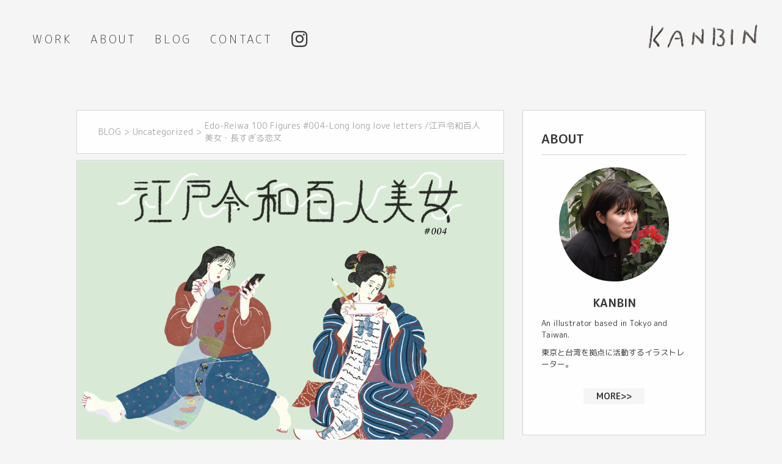

--- FILE ---
content_type: text/html; charset=UTF-8
request_url: https://kanbintime.com/2022/03/21/edo-reiwa-100-figures-004-long-long-love-letters/
body_size: 10637
content:


<!DOCTYPE html>
<html lang="ja">

<head>
  <meta charset="UTF-8">
  <meta http-equiv="X-UA-Compatible" content="IE=edge">
  <meta name="viewport" content="width=device-width, initial-scale=1.0">
  
  <meta name="description" content="">
  <meta name="Keywords" content="" />


  <!-- font-awesome -->
  <link rel="stylesheet" href="https://use.fontawesome.com/releases/v5.15.3/css/all.css" integrity="sha384-SZXxX4whJ79/gErwcOYf+zWLeJdY/qpuqC4cAa9rOGUstPomtqpuNWT9wdPEn2fk" crossorigin="anonymous">
  <!-- common css -->
  <link rel="stylesheet" href="https://kanbintime.com/wp-content/themes/kanbin-time/style.css">
  <!-- jQuery -->
  <script src="https://kanbintime.com/wp-content/themes/kanbin-time/js/jquery.min.js"></script>

  
  
		<!-- All in One SEO 4.1.4.5 -->
		<title>Edo-Reiwa 100 Figures #004-Long long love letters /江戸令和百人美女・長すぎる恋文 - KANBIN TIME</title>
		<meta name="description" content="★English below. 歌川国貞による江戸の美女100人を描いた「江戸名所百人美女」シリーズ。江戸の各地とからめながら、当時の女性の生き方や人間らしい姿が手にとるようにわかる連作である。 その美女たちの姿から、現 […]" />
		<meta name="robots" content="max-image-preview:large" />
		<link rel="canonical" href="https://kanbintime.com/2022/03/21/edo-reiwa-100-figures-004-long-long-love-letters/" />
		<meta property="og:locale" content="ja_JP" />
		<meta property="og:site_name" content="KANBIN TIME - Illustrator Kanbin&#039;s website" />
		<meta property="og:type" content="article" />
		<meta property="og:title" content="Edo-Reiwa 100 Figures #004-Long long love letters /江戸令和百人美女・長すぎる恋文 - KANBIN TIME" />
		<meta property="og:description" content="★English below. 歌川国貞による江戸の美女100人を描いた「江戸名所百人美女」シリーズ。江戸の各地とからめながら、当時の女性の生き方や人間らしい姿が手にとるようにわかる連作である。 その美女たちの姿から、現 […]" />
		<meta property="og:url" content="https://kanbintime.com/2022/03/21/edo-reiwa-100-figures-004-long-long-love-letters/" />
		<meta property="og:image" content="https://kanbintime.com/wp-content/uploads/2021/10/20210929fall.jpg" />
		<meta property="og:image:secure_url" content="https://kanbintime.com/wp-content/uploads/2021/10/20210929fall.jpg" />
		<meta property="og:image:width" content="1000" />
		<meta property="og:image:height" content="1000" />
		<meta property="article:published_time" content="2022-03-21T07:43:59+00:00" />
		<meta property="article:modified_time" content="2022-03-21T14:26:52+00:00" />
		<meta name="twitter:card" content="summary" />
		<meta name="twitter:site" content="@kanbin__" />
		<meta name="twitter:domain" content="kanbintime.com" />
		<meta name="twitter:title" content="Edo-Reiwa 100 Figures #004-Long long love letters /江戸令和百人美女・長すぎる恋文 - KANBIN TIME" />
		<meta name="twitter:description" content="★English below. 歌川国貞による江戸の美女100人を描いた「江戸名所百人美女」シリーズ。江戸の各地とからめながら、当時の女性の生き方や人間らしい姿が手にとるようにわかる連作である。 その美女たちの姿から、現 […]" />
		<meta name="twitter:creator" content="@kanbin__" />
		<meta name="twitter:image" content="https://kanbintime.com/wp-content/uploads/2021/10/20210929fall.jpg" />
		<script type="application/ld+json" class="aioseo-schema">
			{"@context":"https:\/\/schema.org","@graph":[{"@type":"WebSite","@id":"https:\/\/kanbintime.com\/#website","url":"https:\/\/kanbintime.com\/","name":"KANBIN TIME","description":"Illustrator Kanbin's website","inLanguage":"ja","publisher":{"@id":"https:\/\/kanbintime.com\/#person"}},{"@type":"Person","@id":"https:\/\/kanbintime.com\/#person","name":"webmaster","image":{"@type":"ImageObject","@id":"https:\/\/kanbintime.com\/2022\/03\/21\/edo-reiwa-100-figures-004-long-long-love-letters\/#personImage","url":"https:\/\/secure.gravatar.com\/avatar\/4e312dc690e85bf4fefd94de5d0c79a93becd1a59782d676a5a33c00a5cdcd3b?s=96&d=mm&r=g","width":96,"height":96,"caption":"webmaster"},"sameAs":["https:\/\/twitter.com\/kanbin__","https:\/\/www.instagram.com\/kanbin_kanade\/"]},{"@type":"BreadcrumbList","@id":"https:\/\/kanbintime.com\/2022\/03\/21\/edo-reiwa-100-figures-004-long-long-love-letters\/#breadcrumblist","itemListElement":[{"@type":"ListItem","@id":"https:\/\/kanbintime.com\/#listItem","position":1,"item":{"@type":"WebPage","@id":"https:\/\/kanbintime.com\/","name":"\u30db\u30fc\u30e0","description":"\u795e\u5948\u5ddd\u751f\u307e\u308c\u3001\u30a2\u30e1\u30ea\u30ab\u3001\u30aa\u30fc\u30b9\u30c8\u30ea\u30a2\u3001\u30c9\u30a4\u30c4\u3001\u65e5\u672c\u80b2\u3061\u3002\u65e9\u7a32\u7530\u5927\u5b66\u5efa\u7bc9\u5b66\u79d1\u5352\u696d\u5f8c\u3001\u5bb6\u5177\u8a2d\u8a08\u306e\u4ed5\u4e8b\u3092\u7d4c\u3066\u98db\u9a28\u9ad8\u5c71\u3067\u6728\u5de5\u3092\u5b66\u3076\u30022017\u5e74\u3088\u308a\u6728\u5de5\u5bb6\u3068\u3057\u3066\u306e\u6d3b\u52d5\u3092\u9ad8\u77e5\u770c\u99ac\u8def\u6751\u3067\u958b\u59cb\u3002\u307e\u305f2020\u5e74\u3088\u308a\u30a4\u30e9\u30b9\u30c8\u30ec\u30fc\u30bf\u30fc\u3068\u3057\u3066\u306e [\u2026]","url":"https:\/\/kanbintime.com\/"},"nextItem":"https:\/\/kanbintime.com\/2022\/#listItem"},{"@type":"ListItem","@id":"https:\/\/kanbintime.com\/2022\/#listItem","position":2,"item":{"@type":"WebPage","@id":"https:\/\/kanbintime.com\/2022\/","name":"2022","url":"https:\/\/kanbintime.com\/2022\/"},"nextItem":"https:\/\/kanbintime.com\/2022\/03\/#listItem","previousItem":"https:\/\/kanbintime.com\/#listItem"},{"@type":"ListItem","@id":"https:\/\/kanbintime.com\/2022\/03\/#listItem","position":3,"item":{"@type":"WebPage","@id":"https:\/\/kanbintime.com\/2022\/03\/","name":"March","url":"https:\/\/kanbintime.com\/2022\/03\/"},"nextItem":"https:\/\/kanbintime.com\/2022\/03\/21\/#listItem","previousItem":"https:\/\/kanbintime.com\/2022\/#listItem"},{"@type":"ListItem","@id":"https:\/\/kanbintime.com\/2022\/03\/21\/#listItem","position":4,"item":{"@type":"WebPage","@id":"https:\/\/kanbintime.com\/2022\/03\/21\/","name":"21","url":"https:\/\/kanbintime.com\/2022\/03\/21\/"},"nextItem":"https:\/\/kanbintime.com\/2022\/03\/21\/edo-reiwa-100-figures-004-long-long-love-letters\/#listItem","previousItem":"https:\/\/kanbintime.com\/2022\/03\/#listItem"},{"@type":"ListItem","@id":"https:\/\/kanbintime.com\/2022\/03\/21\/edo-reiwa-100-figures-004-long-long-love-letters\/#listItem","position":5,"item":{"@type":"WebPage","@id":"https:\/\/kanbintime.com\/2022\/03\/21\/edo-reiwa-100-figures-004-long-long-love-letters\/","name":"Edo-Reiwa 100 Figures #004-Long long love letters \/\u6c5f\u6238\u4ee4\u548c\u767e\u4eba\u7f8e\u5973\u30fb\u9577\u3059\u304e\u308b\u604b\u6587","description":"\u2605English below. \u6b4c\u5ddd\u56fd\u8c9e\u306b\u3088\u308b\u6c5f\u6238\u306e\u7f8e\u5973100\u4eba\u3092\u63cf\u3044\u305f\u300c\u6c5f\u6238\u540d\u6240\u767e\u4eba\u7f8e\u5973\u300d\u30b7\u30ea\u30fc\u30ba\u3002\u6c5f\u6238\u306e\u5404\u5730\u3068\u304b\u3089\u3081\u306a\u304c\u3089\u3001\u5f53\u6642\u306e\u5973\u6027\u306e\u751f\u304d\u65b9\u3084\u4eba\u9593\u3089\u3057\u3044\u59ff\u304c\u624b\u306b\u3068\u308b\u3088\u3046\u306b\u308f\u304b\u308b\u9023\u4f5c\u3067\u3042\u308b\u3002 \u305d\u306e\u7f8e\u5973\u305f\u3061\u306e\u59ff\u304b\u3089\u3001\u73fe [\u2026]","url":"https:\/\/kanbintime.com\/2022\/03\/21\/edo-reiwa-100-figures-004-long-long-love-letters\/"},"previousItem":"https:\/\/kanbintime.com\/2022\/03\/21\/#listItem"}]},{"@type":"Person","@id":"https:\/\/kanbintime.com\/author\/kanbin\/#author","url":"https:\/\/kanbintime.com\/author\/kanbin\/","name":"kanbin","image":{"@type":"ImageObject","@id":"https:\/\/kanbintime.com\/2022\/03\/21\/edo-reiwa-100-figures-004-long-long-love-letters\/#authorImage","url":"https:\/\/secure.gravatar.com\/avatar\/7b1b346f4bf19eab45088922bde9577b1e8e34db3e537db755d3c0d97d42213d?s=96&d=mm&r=g","width":96,"height":96,"caption":"kanbin"},"sameAs":["https:\/\/twitter.com\/kanbin__","https:\/\/www.instagram.com\/kanbin_kanade\/"]},{"@type":"WebPage","@id":"https:\/\/kanbintime.com\/2022\/03\/21\/edo-reiwa-100-figures-004-long-long-love-letters\/#webpage","url":"https:\/\/kanbintime.com\/2022\/03\/21\/edo-reiwa-100-figures-004-long-long-love-letters\/","name":"Edo-Reiwa 100 Figures #004-Long long love letters \/\u6c5f\u6238\u4ee4\u548c\u767e\u4eba\u7f8e\u5973\u30fb\u9577\u3059\u304e\u308b\u604b\u6587 - KANBIN TIME","description":"\u2605English below. \u6b4c\u5ddd\u56fd\u8c9e\u306b\u3088\u308b\u6c5f\u6238\u306e\u7f8e\u5973100\u4eba\u3092\u63cf\u3044\u305f\u300c\u6c5f\u6238\u540d\u6240\u767e\u4eba\u7f8e\u5973\u300d\u30b7\u30ea\u30fc\u30ba\u3002\u6c5f\u6238\u306e\u5404\u5730\u3068\u304b\u3089\u3081\u306a\u304c\u3089\u3001\u5f53\u6642\u306e\u5973\u6027\u306e\u751f\u304d\u65b9\u3084\u4eba\u9593\u3089\u3057\u3044\u59ff\u304c\u624b\u306b\u3068\u308b\u3088\u3046\u306b\u308f\u304b\u308b\u9023\u4f5c\u3067\u3042\u308b\u3002 \u305d\u306e\u7f8e\u5973\u305f\u3061\u306e\u59ff\u304b\u3089\u3001\u73fe [\u2026]","inLanguage":"ja","isPartOf":{"@id":"https:\/\/kanbintime.com\/#website"},"breadcrumb":{"@id":"https:\/\/kanbintime.com\/2022\/03\/21\/edo-reiwa-100-figures-004-long-long-love-letters\/#breadcrumblist"},"author":"https:\/\/kanbintime.com\/author\/kanbin\/#author","creator":"https:\/\/kanbintime.com\/author\/kanbin\/#author","image":{"@type":"ImageObject","@id":"https:\/\/kanbintime.com\/#mainImage","url":"https:\/\/kanbintime.com\/wp-content\/uploads\/2022\/03\/EdoReiwa100_4-\u9577\u3059\u304d\u3099\u308b\u604b\u6587.png","width":2084,"height":1606},"primaryImageOfPage":{"@id":"https:\/\/kanbintime.com\/2022\/03\/21\/edo-reiwa-100-figures-004-long-long-love-letters\/#mainImage"},"datePublished":"2022-03-21T07:43:59+09:00","dateModified":"2022-03-21T14:26:52+09:00"},{"@type":"BlogPosting","@id":"https:\/\/kanbintime.com\/2022\/03\/21\/edo-reiwa-100-figures-004-long-long-love-letters\/#blogposting","name":"Edo-Reiwa 100 Figures #004-Long long love letters \/\u6c5f\u6238\u4ee4\u548c\u767e\u4eba\u7f8e\u5973\u30fb\u9577\u3059\u304e\u308b\u604b\u6587 - KANBIN TIME","description":"\u2605English below. \u6b4c\u5ddd\u56fd\u8c9e\u306b\u3088\u308b\u6c5f\u6238\u306e\u7f8e\u5973100\u4eba\u3092\u63cf\u3044\u305f\u300c\u6c5f\u6238\u540d\u6240\u767e\u4eba\u7f8e\u5973\u300d\u30b7\u30ea\u30fc\u30ba\u3002\u6c5f\u6238\u306e\u5404\u5730\u3068\u304b\u3089\u3081\u306a\u304c\u3089\u3001\u5f53\u6642\u306e\u5973\u6027\u306e\u751f\u304d\u65b9\u3084\u4eba\u9593\u3089\u3057\u3044\u59ff\u304c\u624b\u306b\u3068\u308b\u3088\u3046\u306b\u308f\u304b\u308b\u9023\u4f5c\u3067\u3042\u308b\u3002 \u305d\u306e\u7f8e\u5973\u305f\u3061\u306e\u59ff\u304b\u3089\u3001\u73fe [\u2026]","inLanguage":"ja","headline":"Edo-Reiwa 100 Figures #004-Long long love letters \/\u6c5f\u6238\u4ee4\u548c\u767e\u4eba\u7f8e\u5973\u30fb\u9577\u3059\u304e\u308b\u604b\u6587","author":{"@id":"https:\/\/kanbintime.com\/author\/kanbin\/#author"},"publisher":{"@id":"https:\/\/kanbintime.com\/#person"},"datePublished":"2022-03-21T07:43:59+09:00","dateModified":"2022-03-21T14:26:52+09:00","articleSection":"Uncategorized, edo, Illustration, illustrator, japaneseculture, kimono, kimonofashion, ukiyoe, \u30a4\u30e9\u30b9\u30c8, \u30a4\u30e9\u30b9\u30c8\u30ec\u30fc\u30bf\u30fc, \u65e5\u672c\u6587\u5316, \u6c5f\u6238\u6642\u4ee3, \u7740\u7269","mainEntityOfPage":{"@id":"https:\/\/kanbintime.com\/2022\/03\/21\/edo-reiwa-100-figures-004-long-long-love-letters\/#webpage"},"isPartOf":{"@id":"https:\/\/kanbintime.com\/2022\/03\/21\/edo-reiwa-100-figures-004-long-long-love-letters\/#webpage"},"image":{"@type":"ImageObject","@id":"https:\/\/kanbintime.com\/#articleImage","url":"https:\/\/kanbintime.com\/wp-content\/uploads\/2022\/03\/EdoReiwa100_4-\u9577\u3059\u304d\u3099\u308b\u604b\u6587.png","width":2084,"height":1606}}]}
		</script>
		<!-- All in One SEO -->

<link rel="alternate" type="application/rss+xml" title="KANBIN TIME &raquo; Edo-Reiwa 100 Figures #004-Long long love letters /江戸令和百人美女・長すぎる恋文 のコメントのフィード" href="https://kanbintime.com/2022/03/21/edo-reiwa-100-figures-004-long-long-love-letters/feed/" />
<link rel="alternate" title="oEmbed (JSON)" type="application/json+oembed" href="https://kanbintime.com/wp-json/oembed/1.0/embed?url=https%3A%2F%2Fkanbintime.com%2F2022%2F03%2F21%2Fedo-reiwa-100-figures-004-long-long-love-letters%2F" />
<link rel="alternate" title="oEmbed (XML)" type="text/xml+oembed" href="https://kanbintime.com/wp-json/oembed/1.0/embed?url=https%3A%2F%2Fkanbintime.com%2F2022%2F03%2F21%2Fedo-reiwa-100-figures-004-long-long-love-letters%2F&#038;format=xml" />
		<!-- This site uses the Google Analytics by MonsterInsights plugin v8.1.0 - Using Analytics tracking - https://www.monsterinsights.com/ -->
		<!-- Note: MonsterInsights is not currently configured on this site. The site owner needs to authenticate with Google Analytics in the MonsterInsights settings panel. -->
					<!-- No UA code set -->
				<!-- / Google Analytics by MonsterInsights -->
		<style id='wp-img-auto-sizes-contain-inline-css' type='text/css'>
img:is([sizes=auto i],[sizes^="auto," i]){contain-intrinsic-size:3000px 1500px}
/*# sourceURL=wp-img-auto-sizes-contain-inline-css */
</style>
<style id='wp-emoji-styles-inline-css' type='text/css'>

	img.wp-smiley, img.emoji {
		display: inline !important;
		border: none !important;
		box-shadow: none !important;
		height: 1em !important;
		width: 1em !important;
		margin: 0 0.07em !important;
		vertical-align: -0.1em !important;
		background: none !important;
		padding: 0 !important;
	}
/*# sourceURL=wp-emoji-styles-inline-css */
</style>
<style id='wp-block-library-inline-css' type='text/css'>
:root{--wp-block-synced-color:#7a00df;--wp-block-synced-color--rgb:122,0,223;--wp-bound-block-color:var(--wp-block-synced-color);--wp-editor-canvas-background:#ddd;--wp-admin-theme-color:#007cba;--wp-admin-theme-color--rgb:0,124,186;--wp-admin-theme-color-darker-10:#006ba1;--wp-admin-theme-color-darker-10--rgb:0,107,160.5;--wp-admin-theme-color-darker-20:#005a87;--wp-admin-theme-color-darker-20--rgb:0,90,135;--wp-admin-border-width-focus:2px}@media (min-resolution:192dpi){:root{--wp-admin-border-width-focus:1.5px}}.wp-element-button{cursor:pointer}:root .has-very-light-gray-background-color{background-color:#eee}:root .has-very-dark-gray-background-color{background-color:#313131}:root .has-very-light-gray-color{color:#eee}:root .has-very-dark-gray-color{color:#313131}:root .has-vivid-green-cyan-to-vivid-cyan-blue-gradient-background{background:linear-gradient(135deg,#00d084,#0693e3)}:root .has-purple-crush-gradient-background{background:linear-gradient(135deg,#34e2e4,#4721fb 50%,#ab1dfe)}:root .has-hazy-dawn-gradient-background{background:linear-gradient(135deg,#faaca8,#dad0ec)}:root .has-subdued-olive-gradient-background{background:linear-gradient(135deg,#fafae1,#67a671)}:root .has-atomic-cream-gradient-background{background:linear-gradient(135deg,#fdd79a,#004a59)}:root .has-nightshade-gradient-background{background:linear-gradient(135deg,#330968,#31cdcf)}:root .has-midnight-gradient-background{background:linear-gradient(135deg,#020381,#2874fc)}:root{--wp--preset--font-size--normal:16px;--wp--preset--font-size--huge:42px}.has-regular-font-size{font-size:1em}.has-larger-font-size{font-size:2.625em}.has-normal-font-size{font-size:var(--wp--preset--font-size--normal)}.has-huge-font-size{font-size:var(--wp--preset--font-size--huge)}.has-text-align-center{text-align:center}.has-text-align-left{text-align:left}.has-text-align-right{text-align:right}.has-fit-text{white-space:nowrap!important}#end-resizable-editor-section{display:none}.aligncenter{clear:both}.items-justified-left{justify-content:flex-start}.items-justified-center{justify-content:center}.items-justified-right{justify-content:flex-end}.items-justified-space-between{justify-content:space-between}.screen-reader-text{border:0;clip-path:inset(50%);height:1px;margin:-1px;overflow:hidden;padding:0;position:absolute;width:1px;word-wrap:normal!important}.screen-reader-text:focus{background-color:#ddd;clip-path:none;color:#444;display:block;font-size:1em;height:auto;left:5px;line-height:normal;padding:15px 23px 14px;text-decoration:none;top:5px;width:auto;z-index:100000}html :where(.has-border-color){border-style:solid}html :where([style*=border-top-color]){border-top-style:solid}html :where([style*=border-right-color]){border-right-style:solid}html :where([style*=border-bottom-color]){border-bottom-style:solid}html :where([style*=border-left-color]){border-left-style:solid}html :where([style*=border-width]){border-style:solid}html :where([style*=border-top-width]){border-top-style:solid}html :where([style*=border-right-width]){border-right-style:solid}html :where([style*=border-bottom-width]){border-bottom-style:solid}html :where([style*=border-left-width]){border-left-style:solid}html :where(img[class*=wp-image-]){height:auto;max-width:100%}:where(figure){margin:0 0 1em}html :where(.is-position-sticky){--wp-admin--admin-bar--position-offset:var(--wp-admin--admin-bar--height,0px)}@media screen and (max-width:600px){html :where(.is-position-sticky){--wp-admin--admin-bar--position-offset:0px}}
/*wp_block_styles_on_demand_placeholder:697a044e2e863*/
/*# sourceURL=wp-block-library-inline-css */
</style>
<style id='classic-theme-styles-inline-css' type='text/css'>
/*! This file is auto-generated */
.wp-block-button__link{color:#fff;background-color:#32373c;border-radius:9999px;box-shadow:none;text-decoration:none;padding:calc(.667em + 2px) calc(1.333em + 2px);font-size:1.125em}.wp-block-file__button{background:#32373c;color:#fff;text-decoration:none}
/*# sourceURL=/wp-includes/css/classic-themes.min.css */
</style>
<link rel='stylesheet' id='wp-block-paragraph-css' href='https://kanbintime.com/wp-includes/blocks/paragraph/style.min.css?ver=6.9' type='text/css' media='all' />
<link rel='stylesheet' id='wp-block-heading-css' href='https://kanbintime.com/wp-includes/blocks/heading/style.min.css?ver=6.9' type='text/css' media='all' />
<link rel="https://api.w.org/" href="https://kanbintime.com/wp-json/" /><link rel="alternate" title="JSON" type="application/json" href="https://kanbintime.com/wp-json/wp/v2/posts/2508" /><link rel="EditURI" type="application/rsd+xml" title="RSD" href="https://kanbintime.com/xmlrpc.php?rsd" />
<meta name="generator" content="WordPress 6.9" />
<link rel='shortlink' href='https://kanbintime.com/?p=2508' />
		<style type="text/css" id="wp-custom-css">
			article .article-content{
	margin: 0;
}		</style>
		
</head>

<body id="">

    <div id="app">
    <header>
      <div class="nav-trigger">
        <span></span>
        <span></span>
        <span></span>
      </div>
      <nav id="navigation">
        <ul>
          <li class="work">
            <a href="https://kanbintime.com">
              WORK
            </a>
          </li>
          <li class="about">
            <a href="https://kanbintime.com/about">
              ABOUT
            </a>
          </li>
          <li class="blog">
            <a href="https://kanbintime.com/blog">
              BLOG
            </a>
          </li>
          <li class="contact">
            <a href="https://kanbintime.com/contact">
              CONTACT
            </a>
          </li>
          <li class="icon">
            <a href="https://www.instagram.com/kanbin_nagata/" target="_blank"><i class="fab fa-instagram"></i></a>
          </li>
        </ul>
        <span id="slide-line"></span>
      </nav>
      <h1>
        <a href="/"></a>
        <img src="https://kanbintime.com/wp-content/themes/kanbin-time/img/kanbinlogo.svg" alt="KANBIN TIME |　かんびん たいむ">
      </h1>
    </header>
<div class="blog-body">
<!-- <h1>from single.php</h1> -->

  <div class="blog-side">
    <section class="side-about">
  <h2>ABOUT</h2>
  <img src="https://kanbintime.com/wp-content/uploads/2021/09/about.png" alt="">
  <h3>KANBIN</h3>
  <p>An illustrator based in Tokyo and Taiwan.</p>
  <p>東京と台湾を拠点に活動するイラストレーター。</p>
  <a href="https://kanbintime.com/about">MORE>></a>
</section>

<section class="follow-side">
  <h2>FOLLOW ME</h2>
  <a href="https://www.instagram.com/kanbin_nagata/" target="_blank"><i class="fab fa-instagram"></i></a>
</section>  </div>
  <div class="blog-article">
  <!-- <h1>from article.php</h1> -->
      <ul class="breadcrumb">
      <li><a href="https://kanbintime.com/blog" >BLOG</a></li>><li><a href="https://kanbintime.com/category/uncategorized/">Uncategorized</a></li>><li>Edo-Reiwa 100 Figures #004-Long long love letters /江戸令和百人美女・長すぎる恋文</li>    </ul>
          <article>
        <img class="thumbnail" src="https://kanbintime.com/wp-content/uploads/2022/03/EdoReiwa100_4-長すぎる恋文.png">
        <h2><a href="https://kanbintime.com/2022/03/21/edo-reiwa-100-figures-004-long-long-love-letters/">Edo-Reiwa 100 Figures #004-Long long love letters /江戸令和百人美女・長すぎる恋文</a></h2>
        <div class="article-info">
          <p class="date"><i class="fas fa-history"></i>3月 21st, 2022</p>
          <p class="category">
            <i class="far fa-folder"></i>
            <a href="https://kanbintime.com/category/uncategorized/" rel="category tag">Uncategorized</a>          </p>
        </div>
        <div class="article-content">
          
<p>★English below.</p>



<p>歌川国貞による江戸の美女100人を描いた「江戸名所百人美女」シリーズ。<br>江戸の各地とからめながら、当時の女性の生き方や人間らしい姿が<br>手にとるようにわかる連作である。</p>



<p><br>その美女たちの姿から、現代の女性の姿が重なって見えた…<br>「江戸令和百人美女」シリーズの始まりです。</p>



<h2 class="wp-block-heading" id="江戸名所百人美女-三人目は">江戸名所百人美女・4人目は…</h2>



<p>「江戸名所百人美女」四人目は、<br>恋文を書いていたらついつい長くなってしまったガール。</p>



<p><br>元となった歌川国貞の「江戸名所百人美女」シリーズには<br>全ての絵に、「コマ絵」といってその女性の行動や背景<br>のヒントになっています。今回の絵はその仕掛けが面白かったです。</p>



<p>コマ絵にかいてあるのは「安宅」という江戸の土地。<br>幕府の御用船「安宅丸」が停泊していたことからこの地名になりました。<br>しかし「安宅」でもっと有名なのは「安宅の関」です。<br>こちらは石川県にあり、歌舞伎でも有名な「勧進帳」の中の<br>「安宅の関のシーン」の舞台となった場所なのです。</p>



<p>超かいつまんで説明すると、源義経が兄・頼朝に追われ<br>この関にさしかかったとき、関守の尋問にあいました。<br>相棒の弁慶は、この危機に際して偽の巻物をびろーんと広げ、<br>即興で「勧進帳」を読み上げる&#8230;。<br>（もっと詳しく知りたければ勧進帳を調べましょう！）<br>要はここで、長い巻物を広げるのです。<br>「安宅」と書かれたコマ絵はこの巻物を広げるシーンを示唆しています。<br>長い巻物&#8230;この女性が今、意中の相手に差出そうとしている<br>この恋文もこの長さだと&#8230;</p>



<p>芸が細かい〜〜〜っ</p>



<p>あとこの女性がペロりと舌を出しているのは、手紙をかいていた巻紙を<br>切る際に、刃物で「切って」しまうと縁もきれてしまうので<br>下で湿らせてちぎることで縁も「契りたい」&#8230;ということで<br>日本語の文化ってこういうのばっかりで大好きです。</p>



<figure class="wp-block-image size-large is-resized"><img fetchpriority="high" decoding="async" src="https://kanbintime.com/wp-content/uploads/2022/03/EdoReiwa100_4-長すぎる恋文-江戸-1024x1024.png" alt="" class="wp-image-2510" width="645" height="645" srcset="https://kanbintime.com/wp-content/uploads/2022/03/EdoReiwa100_4-長すぎる恋文-江戸-1024x1024.png 1024w, https://kanbintime.com/wp-content/uploads/2022/03/EdoReiwa100_4-長すぎる恋文-江戸-300x300.png 300w, https://kanbintime.com/wp-content/uploads/2022/03/EdoReiwa100_4-長すぎる恋文-江戸-150x150.png 150w, https://kanbintime.com/wp-content/uploads/2022/03/EdoReiwa100_4-長すぎる恋文-江戸-768x768.png 768w, https://kanbintime.com/wp-content/uploads/2022/03/EdoReiwa100_4-長すぎる恋文-江戸-1536x1536.png 1536w, https://kanbintime.com/wp-content/uploads/2022/03/EdoReiwa100_4-長すぎる恋文-江戸.png 1605w" sizes="(max-width: 645px) 100vw, 645px" /></figure>



<h2 class="wp-block-heading" id="令和では">令和では…</h2>



<p>そんな少女の姿を見て浮かんできたのは、まあやっぱりLINEを使って恋愛を進める現代の女性。</p>



<p><br>平安時代から超大事な恋愛ツールである手紙は、時代とともに電話、ポケベル、メール<br>SMS、そしてLINE&#8230;と変わってきたと思います。</p>



<p>江戸では一通一通がLINEの速度ではなかったと思うのでついつい長くなるのもわかりますが<br>現代のLINEなども、スタンプやらちょっとした一言やらをポンポン押していれば<br>簡単に長くなってしまいます。<br>一方方向のやりとりは長くなりがちで、いつのまにかLINEの画面も江戸時代の恋文ばりに長くなってしまいました。兄、頼朝に追われた義経が安宅の関を通る際、関守・富樫の厳しい尋問にあい、その危機を乗り切るため弁慶は、偽の巻物を広げて即興で「勧進帳」を読み上げ、さらに嫌疑がかけられると、主君である義経を打ち据える。その姿に感動した富樫が通行を許可した。<br>　これが誰もが知る勧進帳の有名なシーンだ。</p>



<figure class="wp-block-image size-large is-resized"><img decoding="async" src="https://kanbintime.com/wp-content/uploads/2022/03/EdoReiwa100_4-長すぎる恋文-令和-1024x1024.png" alt="" class="wp-image-2509" width="643" height="643" srcset="https://kanbintime.com/wp-content/uploads/2022/03/EdoReiwa100_4-長すぎる恋文-令和-1024x1024.png 1024w, https://kanbintime.com/wp-content/uploads/2022/03/EdoReiwa100_4-長すぎる恋文-令和-300x300.png 300w, https://kanbintime.com/wp-content/uploads/2022/03/EdoReiwa100_4-長すぎる恋文-令和-150x150.png 150w, https://kanbintime.com/wp-content/uploads/2022/03/EdoReiwa100_4-長すぎる恋文-令和-768x768.png 768w, https://kanbintime.com/wp-content/uploads/2022/03/EdoReiwa100_4-長すぎる恋文-令和-1536x1536.png 1536w, https://kanbintime.com/wp-content/uploads/2022/03/EdoReiwa100_4-長すぎる恋文-令和.png 1605w" sizes="(max-width: 643px) 100vw, 643px" /></figure>



<h2 class="wp-block-heading" id="the-third-edo-beauty-is">The 4th Edo beauty is…</h2>



<p>The 4th lady of ”Edo 100 beauties, 100places” is a girl who is finishing her very long love letter by wetting the paper to rip the edge. </p>



<p>In the Original Ukiyoe, there is a small picture on top of the Ukiyoe to show a place in Edo called &#8220;Atake&#8221;. It indicates the another place called &#8220;Atake&#8221; in Ishikawa-county. This place is famous for being in the famous Kabuki &#8220;Kanjincho&#8221; where the main characters do a great speech with very long notes-just as long as this lady&#8217;s letter!</p>



<h2 class="wp-block-heading" id="that-lady-in-reiwa-would-be">That lady in Reiwa would be…</h2>



<p>This Edo girl reminded me of course of the tools people use nowadays-smartphone.</p>



<p>In this picture I drew, this lady sent too many GIFs and stickers with many comments even though she hasn&#8217;t got a reply to any of those.</p>



<p>In the Edo times, sending letters could take a long time so we can kind of understand the Edo lady&#8217;s letter being SO long. But in nowadays, you can send the messages too easily that our chat box could look like the letters in Edo.</p>
        </div>
                  <div class="article-tag">
            <a href="https://kanbintime.com/tag/edo/"><i class="fas fa-tag">edo</i></a><a href="https://kanbintime.com/tag/illustration/"><i class="fas fa-tag">Illustration</i></a><a href="https://kanbintime.com/tag/illustrator/"><i class="fas fa-tag">illustrator</i></a><a href="https://kanbintime.com/tag/japaneseculture/"><i class="fas fa-tag">japaneseculture</i></a><a href="https://kanbintime.com/tag/kimono/"><i class="fas fa-tag">kimono</i></a><a href="https://kanbintime.com/tag/kimonofashion/"><i class="fas fa-tag">kimonofashion</i></a><a href="https://kanbintime.com/tag/ukiyoe/"><i class="fas fa-tag">ukiyoe</i></a><a href="https://kanbintime.com/tag/%e3%82%a4%e3%83%a9%e3%82%b9%e3%83%88/"><i class="fas fa-tag">イラスト</i></a><a href="https://kanbintime.com/tag/%e3%82%a4%e3%83%a9%e3%82%b9%e3%83%88%e3%83%ac%e3%83%bc%e3%82%bf%e3%83%bc/"><i class="fas fa-tag">イラストレーター</i></a><a href="https://kanbintime.com/tag/%e6%97%a5%e6%9c%ac%e6%96%87%e5%8c%96/"><i class="fas fa-tag">日本文化</i></a><a href="https://kanbintime.com/tag/%e6%b1%9f%e6%88%b8%e6%99%82%e4%bb%a3/"><i class="fas fa-tag">江戸時代</i></a><a href="https://kanbintime.com/tag/%e7%9d%80%e7%89%a9/"><i class="fas fa-tag">着物</i></a>          </div>
              </article>
    <div class="list-nav">
    <div class="nav-wrapper">
      <a href="https://kanbintime.com/2022/03/14/a-nice-lady-i-met-a-jiaoxi-hotsprign-in-taiwan/" rel="prev">前の記事 - ジャオシー温泉の親切 A nice lady I met a Jiaoxi Hotsprign in Taiwan.</a> </div>
    <div class="nav-wrapper">
       </div>
  </div>

</div></div>

<footer>
  <a href="https://www.instagram.com/kanbin_nagata/" target="_blank">FOLLOW ME <i class="fab fa-instagram"></i></a>
  <a href="https://kanbintime.com">KANBIN ILLUSTRATIONS ©2021</a>
</footer>
</div>

<script src="https://kanbintime.com/wp-content/themes/kanbin-time/js/main.js"></script>

<script type="speculationrules">
{"prefetch":[{"source":"document","where":{"and":[{"href_matches":"/*"},{"not":{"href_matches":["/wp-*.php","/wp-admin/*","/wp-content/uploads/*","/wp-content/*","/wp-content/plugins/*","/wp-content/themes/kanbin-time/*","/*\\?(.+)"]}},{"not":{"selector_matches":"a[rel~=\"nofollow\"]"}},{"not":{"selector_matches":".no-prefetch, .no-prefetch a"}}]},"eagerness":"conservative"}]}
</script>
<script id="wp-emoji-settings" type="application/json">
{"baseUrl":"https://s.w.org/images/core/emoji/17.0.2/72x72/","ext":".png","svgUrl":"https://s.w.org/images/core/emoji/17.0.2/svg/","svgExt":".svg","source":{"concatemoji":"https://kanbintime.com/wp-includes/js/wp-emoji-release.min.js?ver=6.9"}}
</script>
<script type="module">
/* <![CDATA[ */
/*! This file is auto-generated */
const a=JSON.parse(document.getElementById("wp-emoji-settings").textContent),o=(window._wpemojiSettings=a,"wpEmojiSettingsSupports"),s=["flag","emoji"];function i(e){try{var t={supportTests:e,timestamp:(new Date).valueOf()};sessionStorage.setItem(o,JSON.stringify(t))}catch(e){}}function c(e,t,n){e.clearRect(0,0,e.canvas.width,e.canvas.height),e.fillText(t,0,0);t=new Uint32Array(e.getImageData(0,0,e.canvas.width,e.canvas.height).data);e.clearRect(0,0,e.canvas.width,e.canvas.height),e.fillText(n,0,0);const a=new Uint32Array(e.getImageData(0,0,e.canvas.width,e.canvas.height).data);return t.every((e,t)=>e===a[t])}function p(e,t){e.clearRect(0,0,e.canvas.width,e.canvas.height),e.fillText(t,0,0);var n=e.getImageData(16,16,1,1);for(let e=0;e<n.data.length;e++)if(0!==n.data[e])return!1;return!0}function u(e,t,n,a){switch(t){case"flag":return n(e,"\ud83c\udff3\ufe0f\u200d\u26a7\ufe0f","\ud83c\udff3\ufe0f\u200b\u26a7\ufe0f")?!1:!n(e,"\ud83c\udde8\ud83c\uddf6","\ud83c\udde8\u200b\ud83c\uddf6")&&!n(e,"\ud83c\udff4\udb40\udc67\udb40\udc62\udb40\udc65\udb40\udc6e\udb40\udc67\udb40\udc7f","\ud83c\udff4\u200b\udb40\udc67\u200b\udb40\udc62\u200b\udb40\udc65\u200b\udb40\udc6e\u200b\udb40\udc67\u200b\udb40\udc7f");case"emoji":return!a(e,"\ud83e\u1fac8")}return!1}function f(e,t,n,a){let r;const o=(r="undefined"!=typeof WorkerGlobalScope&&self instanceof WorkerGlobalScope?new OffscreenCanvas(300,150):document.createElement("canvas")).getContext("2d",{willReadFrequently:!0}),s=(o.textBaseline="top",o.font="600 32px Arial",{});return e.forEach(e=>{s[e]=t(o,e,n,a)}),s}function r(e){var t=document.createElement("script");t.src=e,t.defer=!0,document.head.appendChild(t)}a.supports={everything:!0,everythingExceptFlag:!0},new Promise(t=>{let n=function(){try{var e=JSON.parse(sessionStorage.getItem(o));if("object"==typeof e&&"number"==typeof e.timestamp&&(new Date).valueOf()<e.timestamp+604800&&"object"==typeof e.supportTests)return e.supportTests}catch(e){}return null}();if(!n){if("undefined"!=typeof Worker&&"undefined"!=typeof OffscreenCanvas&&"undefined"!=typeof URL&&URL.createObjectURL&&"undefined"!=typeof Blob)try{var e="postMessage("+f.toString()+"("+[JSON.stringify(s),u.toString(),c.toString(),p.toString()].join(",")+"));",a=new Blob([e],{type:"text/javascript"});const r=new Worker(URL.createObjectURL(a),{name:"wpTestEmojiSupports"});return void(r.onmessage=e=>{i(n=e.data),r.terminate(),t(n)})}catch(e){}i(n=f(s,u,c,p))}t(n)}).then(e=>{for(const n in e)a.supports[n]=e[n],a.supports.everything=a.supports.everything&&a.supports[n],"flag"!==n&&(a.supports.everythingExceptFlag=a.supports.everythingExceptFlag&&a.supports[n]);var t;a.supports.everythingExceptFlag=a.supports.everythingExceptFlag&&!a.supports.flag,a.supports.everything||((t=a.source||{}).concatemoji?r(t.concatemoji):t.wpemoji&&t.twemoji&&(r(t.twemoji),r(t.wpemoji)))});
//# sourceURL=https://kanbintime.com/wp-includes/js/wp-emoji-loader.min.js
/* ]]> */
</script>
</body>

</html>

--- FILE ---
content_type: text/css
request_url: https://kanbintime.com/wp-content/themes/kanbin-time/style.css
body_size: 4903
content:
@import url("https://fonts.googleapis.com/css2?family=M+PLUS+Rounded+1c:wght@100;300;400;500;700;800;900&display=swap");#wpadminbar{display:none}@keyframes fadeUpAnime{from{opacity:0;transform:translateY(20px)}to{opacity:1;transform:translateY(0)}}@keyframes fadeInAnime{from{opacity:0}to{opacity:1}}*{margin:0;padding:0;box-sizing:border-box}html,body{height:100%}@media (orientation: landscape){html{margin-top:0 !important}}body{background-color:whitesmoke;font-family:"M PLUS Rounded 1c", sans-serif;position:relative}section{width:100%;margin:0 auto;padding:50px 30px 100px}section h1{padding:50px;text-align:center}#loading,#loading-bg{position:fixed;top:0;left:0;right:0;bottom:0;display:flex;justify-content:center;align-items:center;flex-direction:column}#loading-bg{background-color:#fef263}#loading-bg .loader,#loading-bg .loader:before,#loading-bg .loader:after{background:#666;color:#666}#loading-bg img{transform:translateY(-200%);width:150px}header{display:flex;justify-content:space-between;align-items:center;padding:30px;margin-top:50px;color:#3a3a3a}@media (orientation: landscape){header{margin-top:0}}@media (orientation: portrait) and (max-width: 1024px){header{flex-direction:column-reverse;margin-top:0}}@media (orientation: portrait) and (max-width: 599px){header{position:fixed;top:0;width:100%;background-color:whitesmoke;padding:0;display:block;border-bottom:1px solid lightgrey}}header nav{position:relative}@media (orientation: portrait) and (max-width: 599px){header nav{display:none}header nav.active{display:block;position:fixed;width:100%;height:calc(var(--vh, 1vh) * 100 - 48px);top:48px;left:0;background-color:whitesmoke;border-top:1px solid lightgrey}}header nav #slide-line{position:absolute;bottom:0;height:2px;background-color:#4a8d97;transition:all 0.3s ease;display:inline-block}header nav ul{list-style:none;display:flex;padding:8px;position:relative;justify-content:flex-start;align-items:center}@media (orientation: portrait) and (max-width: 599px){header nav ul{flex-direction:column;height:100%;justify-content:center}}header nav ul li{margin:0 15px;position:relative;display:inline-block;cursor:pointer;letter-spacing:0.2em;font-size:18px;font-weight:300;transition:0.3s}@media (orientation: portrait) and (max-width: 599px){header nav ul li{font-size:2rem;margin-bottom:1rem}}header nav ul li a{text-decoration:none;color:inherit;display:inline-block;position:relative}header nav ul li:not(:last-child):before{content:"";display:block;transition:0.3s;width:0;height:1px;border-radius:5px;background-color:#4a8d97;position:absolute;top:calc(100% + 5px);left:50%;transform:translate(-50%, 0)}header nav ul li:hover{color:#4a8d97}header nav ul li:hover:before{width:100%}header nav ul li.icon{font-size:30px}header h1{padding:8px;cursor:pointer;transition:0.3s;width:200px;position:relative}@media (orientation: portrait) and (max-width: 599px){header h1{height:48px;width:calc(100vw - 48px)}}header h1 a{width:100%;height:100%;position:absolute;top:0;left:0}header h1 img{width:100%;height:auto;display:inline-block}@media (orientation: portrait) and (max-width: 599px){header h1 img{height:32px;width:auto;margin-left:20px}}header h1 a{color:inherit;text-decoration:none}#home li.work,#about li.about,#blog li.blog,#contact li.contact{color:#4a8d97}#home li.work:before,#about li.about:before,#blog li.blog:before,#contact li.contact:before{width:100%}.nav-trigger{display:none}@media (orientation: portrait) and (max-width: 599px){.nav-trigger{display:block;border-left:1px solid lightgray;width:48px;height:48px;position:absolute;top:0;right:0;display:flex;justify-content:center;align-items:center}.nav-trigger span{display:block;width:30px;height:3px;background-color:#3a3a3a;transition:0.3s;position:absolute}.nav-trigger span:first-child{transform:translateY(-10px)}.nav-trigger span:last-child{transform:translateY(10px)}.nav-trigger.active span:first-child{transform:rotate(45deg)}.nav-trigger.active span:nth-child(2){opacity:0}.nav-trigger.active span:last-child{transform:rotate(-45deg)}}footer{text-align:center;background-color:#3a3a3a;padding:50px;display:flex;flex-direction:column;justify-content:center;align-items:center}footer a{font-size:10px;text-decoration:none;display:inline-block;margin:0 auto;color:grey;transition:0.3s}footer a:hover{color:lightgrey}footer a:first-child{font-size:14px;margin-bottom:10px}section.about{width:100%;max-width:1024px;background-color:white;padding:0 50px 50px;margin-top:30px;margin-bottom:100px;animation-name:fadeUpAnime;animation-duration:1s;animation-fill-mode:forwards;opacity:0;animation-timing-function:ease-out}@media (orientation: portrait) and (max-width: 1024px){section.about{margin-bottom:0;padding:20px 30px 100px}}section.about h1{height:100px;text-align:left;border-bottom:1px solid lightgrey;padding-left:0;color:grey;font-weight:300;letter-spacing:0.2em}section.about .wrapper{width:100%;margin:0 auto;display:flex}@media (orientation: portrait) and (max-width: 599px){section.about .wrapper{flex-direction:column}}section.about .wrapper .image{width:20vw;margin-top:50px}@media (orientation: portrait) and (max-width: 599px){section.about .wrapper .image{width:100%}}section.about .wrapper .image img{width:100%;border-radius:50%}section.about .wrapper .text{width:calc(100% - 20vw);padding-left:50px;color:#3a3a3a}@media (orientation: portrait) and (max-width: 599px){section.about .wrapper .text{width:100%;padding-left:0}}section.about .wrapper .text h2{margin:50px 0;letter-spacing:0.1em;display:flex;justify-content:space-between}section.about .wrapper .text h2 a{display:inline-block;width:36px;height:36px;text-align:center;line-height:36px;color:#3a3a3a;background-color:whitesmoke;transition:0.3s;cursor:pointer}section.about .wrapper .text h2 a i{transform:translateX(1px)}section.about .wrapper .text h2 a:hover{color:white;background-color:#4a8d97}section.about .wrapper .text p{margin-bottom:50px;line-height:2.2}section.about .wrapper .text p.en{font-family:Lato, Helvetica, Arial, sans-serif}section.about .wrapper .text p.ja{text-align:justify}.blog-body{display:flex;flex-direction:row-reverse;justify-content:center;align-items:flex-start;padding:50px;font-size:14px;color:#3a3a3a;animation-name:fadeUpAnime;animation-duration:1s;animation-fill-mode:forwards;opacity:0;animation-timing-function:ease-out}@media (orientation: portrait) and (max-width: 1024px){.blog-body{flex-direction:column-reverse}}@media (orientation: landscape) and (max-width: 1024px){.blog-body{flex-direction:column-reverse}}@media (orientation: portrait) and (max-width: 599px){.blog-body{padding:10px;padding-top:60px}}.blog-body .blog-side{width:300px;margin-left:30px}@media (orientation: portrait) and (max-width: 1024px){.blog-body .blog-side{width:100%;margin-left:0;display:flex;justify-content:space-between;align-items:flex-start;flex-wrap:wrap}}.blog-body .blog-side section{background-color:white;border:1px solid lightgrey;margin-bottom:30px;padding:30px 30px 50px;width:100%}@media (orientation: portrait) and (max-width: 1024px){.blog-body .blog-side section{width:47%;margin:0}}@media (orientation: portrait) and (max-width: 599px){.blog-body .blog-side section{width:100%;margin-bottom:10px}.blog-body .blog-side section:last-child{margin-bottom:100px}}.blog-body .blog-side section h2{margin-bottom:20px;padding-bottom:10px;border-bottom:1px solid lightgrey}.blog-body .blog-side section.side-about img{width:180px;border-radius:50%;display:block;margin:20px auto}.blog-body .blog-side section.side-about h3{text-align:center;margin-bottom:10px;font-size:1.2rem}.blog-body .blog-side section.side-about p{margin-bottom:10px;font-size:13px}.blog-body .blog-side section.side-about a{display:block;padding:3px 10px;text-align:center;width:100px;margin:0 auto;margin-top:30px;text-decoration:none;font-weight:bold;color:#3a3a3a;background-color:whitesmoke;transition:0.3s;cursor:pointer}.blog-body .blog-side section.side-about a:hover{color:white;background-color:#4a8d97}.blog-body .blog-side section.follow-side a{display:inline-block;width:50px;height:50px;line-height:50px;text-align:center;background-color:whitesmoke;color:#3a3a3a;text-decoration:none;font-size:30px;transition:0.3s}.blog-body .blog-side section.follow-side a:hover{color:white;background-color:#4a8d97}article{width:700px;font-size:16px;color:#3a3a3a;line-height:1.98;padding:50px;position:relative;background-color:white;border:1px solid lightgrey;margin-bottom:30px}@media (orientation: portrait) and (max-width: 599px){article{padding:30px;margin-bottom:10px}}article h2{border-bottom:1px solid lightgrey}article h2 a{color:inherit;font-size:inherit;text-decoration:none;transition:0.3s}article h2 a:hover{color:#4a8d97}article img.thumbnail{width:calc(100% + 100px);height:auto;margin:-50px;margin-bottom:30px}@media (orientation: portrait) and (max-width: 599px){article img.thumbnail{margin:-30px;margin-bottom:10px;width:calc(100% + 60px)}}article .article-info{font-size:14px;display:flex;color:darkgrey;margin-bottom:30px;padding-top:5px}article .article-info p{margin-bottom:0;margin-right:20px}article .article-info p a{text-decoration:none;color:inherit;transition:0.3s}article .article-info p a:hover{color:#4a8d97}article .article-tag{border-top:1px solid lightgrey;padding-top:10px}article .article-tag a{color:darkgrey;text-decoration:none;font-size:14px;transition:0.3s;border-radius:3px;border:1px solid lightgrey;padding:2px 10px;margin-right:5px}article .article-tag a:hover{color:#4a8d97;border-color:#4a8d97}article .article-tag a i::before{padding-right:5px}article .article-content{margin:50px 0 100px;overflow:hidden}article .article-content p{margin-bottom:2em;text-align:left}article .article-content a{text-decoration:none;font-weight:bold;font-size:14px;padding:2px 10px;line-height:1.98;margin-bottom:20px;display:inline-block;color:#3a3a3a;background-color:whitesmoke;transition:0.3s;cursor:pointer}article .article-content a:hover{color:white;background-color:#4a8d97}article .article-content ul,article .article-content ol{margin-left:2rem}article .article-content h2,article .article-content h3,article .article-content h4,article .article-content h5,article .article-content h6{margin:30px 0 10px}article .article-content pre{overflow:scroll}article .article-content img{width:100%;height:auto}@media (orientation: landscape) and (max-width: 812px){article .article-content img{max-height:calc(var(--vh, vh) * 100);width:auto;max-width:100%;margin:0 auto;display:block;margin-bottom:20px}}.list-nav{display:flex;justify-content:space-between}.list-nav a{background-color:white;border:1px solid lightgrey;margin-bottom:30px;display:flex;justify-content:center;align-items:center;padding:5px 10px;transition:0.3s;max-width:335px;text-decoration:none;color:darkgrey}.list-nav a:hover{background-color:#4a8d97;color:white}section.contact{width:700px;color:#3a3a3a;margin-bottom:100px;animation-name:fadeUpAnime;animation-duration:1s;animation-fill-mode:forwards;opacity:0;animation-timing-function:ease-out}@media (orientation: portrait) and (max-width: 1024px){section.contact{width:100%}}@media (orientation: portrait) and (max-width: 599px){section.contact{padding-top:100px}}section.contact h1{text-align:left;padding-left:0;font-size:3rem;border-bottom:1px solid lightgrey;padding-bottom:10px;margin-bottom:30px}@media (orientation: portrait) and (max-width: 599px){section.contact h1{font-size:2rem;padding:0}}section.contact p{margin-bottom:10px;font-size:14px}.form-wrapper{width:100%;height:100%;display:flex;flex-direction:column;justify-content:space-between}.row{display:flex}.row .inputBox{margin-bottom:0}.row .inputBox:first-child{margin-right:10px}.inputBox textarea{resize:none;width:100%;height:150px}.inputBox select{width:100%;height:50px;border-radius:5px;border:none;padding:0 5px;color:#aaa;font-size:16px}div.wpforms-container-full .wpforms-form input.wpforms-field-medium,div.wpforms-container-full .wpforms-form select.wpforms-field-medium,div.wpforms-container-full .wpforms-form .wpforms-field-row.wpforms-field-medium{max-width:100% !important}div.wpforms-container-full .wpforms-form input[type="submit"],div.wpforms-container-full .wpforms-form button[type="submit"],div.wpforms-container-full .wpforms-form .wpforms-page-button,input[type="submit"]{width:200px;margin-top:20px;padding:10px;border:none;background-color:#4a8d97 !important;color:white !important;cursor:pointer;transition:0.3s}div.wpforms-container-full .wpforms-form input[type="submit"]:hover,div.wpforms-container-full .wpforms-form button[type="submit"]:hover,div.wpforms-container-full .wpforms-form .wpforms-page-button:hover,input[type="submit"]:hover{opacity:0.7}.inputBox{position:relative;width:100%;margin:20px auto}.inputBox input{outline:none;width:100%;font-size:16px;transition:0.3s}.inputBox label{transition:0.3s;position:absolute;color:#aaa}.inputBox .style2{padding:8px;border:1px solid lightgrey;outline:none;border-radius:5px}.inputBox .style2 ~ label{top:7px;left:8px}.inputBox .style2:focus{border:1px solid #4a8d97;box-shadow:0 0 5px 0 #4a8d97}.inputBox .style2:focus ~ label,.inputBox .style2.isVal ~ label{top:-17px;left:0;font-size:11px;color:#4a8d97}input[type="text"],textarea{font-size:16px}#loading,#loading-bg{z-index:200}@media (orientation: portrait) and (max-width: 599px){header{z-index:99}header nav #slide-line{z-index:10}}a.modal-a{position:absolute;top:0;left:0;right:0;bottom:0}.blog-article{position:relative}@media (orientation: portrait) and (max-width: 599px){.blog-article{width:100%}.blog-article article{width:100%}}.breadcrumb{display:flex;align-items:center;color:darkgrey;max-width:700px;background-color:white;border:1px solid lightgrey;margin-bottom:30px;padding:10px 30px;margin-bottom:10px}.breadcrumb li{list-style:none;padding:5px}.breadcrumb li a{text-decoration:none;color:inherit;transition:0.3s}.breadcrumb li a:hover{color:white;background-color:#4a8d97}section.grid{display:grid;grid-gap:10px;grid-template-columns:repeat(auto-fill, minmax(250px, 1fr));grid-auto-rows:0;margin:0 auto;width:100%;max-width:1100px;padding:0}section.grid .item{width:100%;grid-row-end:span 30;overflow:hidden;cursor:pointer}section.grid .item:hover .content .img-wrapper{transform:scale(1.1)}section.grid .item:hover .content .title{opacity:1}section.grid .item:hover .content .tag{opacity:1;transform:translateY(0)}section.grid .item .content{width:100%;overflow:hidden;position:relative}section.grid .item .content .img-wrapper{width:100%;height:auto;transform:scale(1);transition:0.3s}section.grid .item .content img{display:block;width:100%;height:auto;opacity:0;display:none;animation:fadeIn 0.3s ease-in-out forwards;object-fit:cover}@keyframes fadeIn{from{opacity:0;transform:scale(0.9)}to{opacity:1;transform:scale(1)}}section.grid .item .content img.loaded{display:block}section.grid .item .content .title{position:absolute;top:0;left:0;width:100%;height:100%;background-color:rgba(74,141,151,0.5);color:white;opacity:0;transition:0.3s;display:flex;justify-content:center;align-items:center;padding:20px}section.grid .item .content .title .text-wrapper{display:flex;justify-content:center;align-items:center;flex-wrap:wrap;flex-direction:column;width:100%}section.grid .item .content .title .text-wrapper p{text-shadow:0px 0px 10px black}section.grid .item .content .title .text-wrapper p:first-child{font-size:18px}section.grid .item .content .title .text-wrapper p:nth-child(2){text-align:center;margin-top:20px}section.grid .item .content .tag{position:absolute;top:0;left:0;width:100%;height:100%;transition:0.3s;opacity:0;transform:translateY(-40%)}section.grid .item .content .tag p{display:inline-block;padding:5px 10px;background-color:rgba(74,141,151,0.8);color:white;font-size:12px}.modal-wrapper h2{color:#fff}.modal-wrapper{position:fixed;top:0;left:0;right:0;bottom:0;background-color:rgba(0,0,0,0.5);z-index:1000;pointer-events:none;display:none;justify-content:center;align-items:center;overflow:hidden;opacity:0;transition:opacity 0.3s}.modal-wrapper.active{opacity:1;pointer-events:all;display:flex}.modal-wrapper .focus-modal{margin:100px;overflow:scroll;display:inline-block;position:relative;display:flex;transition:width 3s;min-width:50%;width:auto;max-width:calc(100% - 100px);min-height:calc(100% - 100px);height:calc(100% - 100px)}@media (orientation: portrait) and (max-width: 1024px){.modal-wrapper .focus-modal{max-width:100vw;width:100vw;height:calc(var(--vh, 1vh) * 100);max-height:calc(var(--vh, 1vh) * 100);margin:0;display:grid;grid-template:"image" 1fr "info"  / 1fr;overflow:hidden}}@media (orientation: landscape) and (max-width: 1024px){.modal-wrapper .focus-modal{display:grid;grid-template:"image info" minmax(auto, 100%)/1fr auto;overflow:hidden;max-height:calc(100% - 20px);max-width:calc(100% - 100px);width:auto;height:auto}}@media (orientation: landscape) and (max-width: 812px){.modal-wrapper .focus-modal{max-width:100vw;width:100vw;height:calc(var(--vh, 1vh) * 100);max-height:calc(var(--vh, 1vh) * 100);margin:0;display:grid;grid-template:"image info" auto / 1fr 180px;overflow:hidden}}.modal-wrapper .focus-modal i#modal-close{position:absolute;top:20px;right:20px;color:#aaa;z-index:1001;font-size:30px;cursor:pointer;transition:transform 0.3s}.modal-wrapper .focus-modal i#modal-close:hover{transform:scale(1.2)}@media (orientation: portrait) and (max-width: 1024px){.modal-wrapper .focus-modal i#modal-close{font-size:40px}}@media (orientation: landscape) and (max-width: 1024px){.modal-wrapper .focus-modal i#modal-close{font-size:40px}}.modal-wrapper .focus-modal .img-wrapper{height:100%;padding:50px;background-color:#fff}.modal-wrapper .focus-modal .img-wrapper img{height:100%}@media (orientation: portrait) and (max-width: 1024px){.modal-wrapper .focus-modal .img-wrapper{grid-area:image;width:100%;background-color:#eee;display:flex;justify-content:center;align-items:center}.modal-wrapper .focus-modal .img-wrapper img{width:auto;height:auto;max-width:100%;max-height:calc(var(--vh, 1vh) * 100 - 202px)}}@media (orientation: landscape) and (max-width: 1024px){.modal-wrapper .focus-modal .img-wrapper{grid-area:image;padding:5px;width:100%;display:flex;justify-content:center;align-items:center}.modal-wrapper .focus-modal .img-wrapper img{height:auto;max-width:100%;width:auto;max-height:calc(var(--vh, 1vh) * 100 - 40px)}}@media (orientation: landscape) and (max-width: 812px){.modal-wrapper .focus-modal .img-wrapper{padding:5px;grid-area:image;width:100%;display:flex;justify-content:center;align-items:center}.modal-wrapper .focus-modal .img-wrapper img{width:auto;height:auto;max-width:calc(100vw - 180px);max-height:calc(var(--vh, 1vh) * 100 - 30px)}}@media (orientation: portrait) and (max-width: 599px){.modal-wrapper .focus-modal .img-wrapper{padding:5px}.modal-wrapper .focus-modal .img-wrapper img{width:auto;height:auto;max-height:calc(var(--vh, 1vh) * 100 -112px);max-width:calc(100vw - 10px)}}.modal-wrapper .focus-modal .work-info{width:240px;min-width:240px;max-width:240px;background-color:#eee;display:grid;grid-template:"... ... ..." minmax(50px, 1fr) "... title ..." auto "... content ..." auto "... date ..." auto "... tag ..." auto "... ... ..." 30px/20px 1fr 20px;font-size:12px;color:darkgrey}@media (orientation: portrait) and (max-width: 1024px){.modal-wrapper .focus-modal .work-info{grid-area:info;width:100%;min-width:100%;max-width:100%;max-height:calc(var(--vh) * 100 - 400px)}}@media (orientation: landscape) and (max-width: 1024px){.modal-wrapper .focus-modal .work-info{grid-area:info}}@media (orientation: landscape) and (max-width: 812px){.modal-wrapper .focus-modal .work-info{grid-area:info;width:180px;max-width:180px;min-width:180px}}.modal-wrapper .focus-modal .work-info p.title{grid-area:title;font-size:16px;font-weight:bold;padding-bottom:10px;margin-bottom:10px;margin-top:10px;color:grey;border-bottom:1px solid darkgrey}.modal-wrapper .focus-modal .work-info p.date{grid-area:date}.modal-wrapper .focus-modal .work-info p.tag{grid-area:tag;margin-top:10px;margin-left:-1px}.modal-wrapper .focus-modal .work-info p.tag span{border:1px solid #ccc;margin:1px;padding:0 3px;display:inline-block;border-radius:5px}.modal-wrapper .focus-modal .work-info p.tag span i{font-size:8px;margin-right:2px;color:#ccc}.modal-wrapper .focus-modal .work-info div.content{grid-area:content;padding-bottom:10px;margin-bottom:10px;border-bottom:1px solid darkgrey;overflow-y:scroll}.modal-wrapper .focus-modal .work-info div.content img{max-width:100%;height:auto}@media (orientation: landscape) and (max-width: 812px){.modal-wrapper .focus-modal .main-content{width:100%}}@media (orientation: landscape) and (max-width: 812px){.modal-wrapper .focus-modal .main-content article{width:100%}}.modal-wrapper .focus-modal .main-content article img.thumbnail{max-width:calc(100% + 100px);max-height:calc(var(--vh, 1vh) * 100 - 80px);width:auto;text-align:center;left:calc(50% + 50px);position:relative;transform:translateX(-50%)}@media (orientation: portrait) and (max-width: 599px){.modal-wrapper .focus-modal .main-content article img.thumbnail{max-width:calc(100% + 60px);left:calc(50% + 30px)}}@media (orientation: landscape) and (max-width: 812px){.modal-wrapper .focus-modal .main-content article img.thumbnail{max-height:calc(var(--vh, 1vh) * 100)}}@media (orientation: portrait) and (max-width: 1024px){.modal-wrapper .focus-modal .main-content{width:100%}.modal-wrapper .focus-modal .main-content article{width:100%}}.loader,.loader:before,.loader:after{background:#ffffff;animation:load1 1s infinite ease-in-out;width:1em;height:4em}.loader{color:#ffffff;text-indent:-9999em;margin:88px auto;position:relative;font-size:11px;transform:translateZ(0);animation-delay:-0.16s}.loader:before,.loader:after{position:absolute;top:0;content:''}.loader:before{left:-1.5em;animation-delay:-0.32s}.loader:after{left:1.5em}@keyframes load1{0%,80%,100%{box-shadow:0 0;height:4em}40%{box-shadow:0 -2em;height:5em}}.modal-card{display:grid;grid-template:"img info" 400px/1fr 200px}.img-wrapper{grid-area:img;overflow:hidden;position:relative}#image-container{width:100%;height:100%;display:flex;justify-content:center;align-items:center}.nav-btn{position:absolute;width:40px;height:40px;border-radius:50%;background-color:#eee;display:flex;justify-content:center;align-items:center;transform:translateY(50%);cursor:pointer;transition:.3s;font-size:20px}.nav-btn:hover{opacity:.7}#prev-image{bottom:50%;left:5px}#next-image{bottom:50%;right:5px}.work-info{grid-area:info}img.image-display{max-width:100%;width:auto;max-height:100%;height:auto;opacity:0;animation:fadeIn .21s forwards}img.image-display.from-right{animation:slideIn-fromRight .21s forwards}img.image-display.from-left{animation:slideIn-fromLeft .21s forwards}@keyframes fadeIn{0%{opacity:0}100%{opacity:1}}@keyframes slideIn-fromRight{0%{opacity:0;transform:translateX(100%)}100%{opacity:1;transform:translateX(0)}}@keyframes slideIn-fromLeft{0%{opacity:0;transform:translateX(-100%)}100%{opacity:1;transform:translateX(0)}}@keyframes slideOut-toLeft{0%{opacity:1;transform:translateX(0)}100%{opacity:0;transform:translateX(-100%)}}@keyframes slideOut-toRight{0%{opacity:1;transform:translateX(0)}100%{opacity:0;transform:translateX(100%)}}
/*# sourceMappingURL=style.css.map */

--- FILE ---
content_type: image/svg+xml
request_url: https://kanbintime.com/wp-content/themes/kanbin-time/img/kanbinlogo.svg
body_size: 31439
content:
<?xml version="1.0" encoding="utf-8"?>
<!-- Generator: Adobe Illustrator 22.1.0, SVG Export Plug-In . SVG Version: 6.00 Build 0)  -->
<svg version="1.1" id="レイヤー_1" xmlns="http://www.w3.org/2000/svg" xmlns:xlink="http://www.w3.org/1999/xlink" x="0px"
	 y="0px" viewBox="0 0 224.4 51.1" style="enable-background:new 0 0 224.4 51.1;" xml:space="preserve">
<style type="text/css">
	.st0{fill:#292425;}
	.st1{fill:#685F56;}
	.st2{fill:#4A433F;}
	.st3{fill:#3B3432;}
	.st4{fill:#827669;}
	.st5{fill:#FDFDFC;}
</style>
<path class="st0" d="M11.6,24.4c0,0.1,0,0.3,0,0.4c-0.1,0.1-0.3,0.2-0.3,0.3c-0.6,2-0.9,4.1-1.1,6.2c-0.1,0.8-0.7,1.9,0.2,2.7
	c0,0.1,0,0.2,0,0.3c0,0,0,0,0,0c0,0,0,0.1,0,0.1c-0.6,0.8-0.7,1.8-0.8,2.6c-0.3,2.5-1.2,4.9-1,7.4c-0.6,0.8-0.4,1.7-0.6,2.6
	C7.8,47.6,7.7,48,7.1,48c-0.8-0.1-0.2-0.7-0.3-1c-0.4-0.7-0.4-1.5,0.1-2.1c0.4-0.4-0.6-1.4,0.6-1.4c0.2,0,0-0.2-0.1-0.2
	c-1-0.1-0.5-0.7-0.4-1.2c0.8-1,1.1-2.2,0.7-3.4c0,0,0,0,0,0c0.4,0,0.7,0,0.7-0.6c0-0.7-0.5-1.1-0.5-1.8c0-0.4-0.1-0.8-0.1-1.2
	c0.2-0.1,0.5-0.1,0.6-0.5c0-0.4,0-0.9,0-1.3c0.2-0.5-1.1-1-0.2-1.3c1.1-0.4,0.5-1.5,1.1-2.1c0.6-0.7-0.2-1.5-0.9-2.1
	c0-0.2,0-0.5,0.1-0.7c1.3-0.2,0.9-0.7,0.2-1.2c-0.1-0.5-0.2-0.9-0.4-1.4c0.5,0,1.3,0.2,1.4-0.1c0.4-0.7-0.8-0.2-0.8-0.8
	c0-0.1,0-0.2,0-0.4c0.2,0,0.5,0.1,0.6-0.1c0.1-0.2-0.1-0.3-0.3-0.4c-0.2-0.2-0.4-0.4-0.6-0.7C8.9,21.9,9,21.8,9,21.6
	c0.9-1.6,1.6-3.2,1-5c0.3-0.2,0.2-0.5,0.2-0.8c0.4-0.7,0.1-1.4-0.2-2.1c-0.5-1-0.1-3.1,0.8-3.9c0.8,0.3,0.6-0.5,0.9-0.8
	c0.2-0.2,0.1-0.8-0.5-0.8c0-0.2,0-0.5-0.1-0.7c0.6,0.1,1.2-0.2,1.8-0.3c0.1,0.5-0.2,1,0.1,1.5c0,0.1,0,0.3,0,0.4
	c-0.6,0.1-0.4,0.6-0.4,1c0,1.3,0,2.6-0.1,3.9c-1,0.7-0.1,1.5-0.2,2.2c-0.5,2-0.7,4.1-0.9,6.2C11.4,22.9,10.8,23.8,11.6,24.4z"/>
<path class="st0" d="M32.2,13.9c0,0.1-0.1,0.1-0.1,0.2c-0.1,0-0.2,0-0.1,0.2c0,0-0.1,0.1-0.1,0.1c-0.1,0-0.3,0-0.4,0.1
	c-0.1-0.1-0.2-0.2-0.3-0.1c-0.1,0.2,0.1,0.3,0.2,0.4c0,0.1,0,0.3,0.1,0.4c0,0,0,0,0,0c-0.9,0.2-2.2,1.8-2.2,2.8c0,0,0,0,0,0
	c-0.9,0-1.2,0.7-1.6,1.2c-0.1,0.2,0.1,0.3,0.3,0.3c-0.1,0.1-0.1,0.2-0.2,0.2c0,0-0.1,0-0.1,0l0,0.1c-0.1,0.3-0.2,0.5-0.4,0.6
	c-1.2,0.1-1.4,0.9-1.5,1.9c0,0,0,0,0,0c-1,0.2-1.4,1-1.7,1.9c0,0,0,0,0,0c-0.6,0.1-0.7,0.5-0.7,0.9c0,0,0,0,0,0
	c-0.3,0-0.5,0.1-0.5,0.5c0,0,0,0,0,0c-0.8,0.3-1.2,0.8-1.2,1.7c0,0,0,0,0,0c-0.8,0.3-1.4,0.7-1.4,1.7c0,0,0,0,0,0
	c-1.3,0.4-1.6,1.7-2.2,2.8c0,0.1,0,0.1-0.1,0.1c0,0.1-0.1,0.1-0.1,0.2c0,0.1-0.1,0.2-0.1,0.3c-0.3,0.2-0.5,0.4,0,0.6
	c0,0,0.1,0.1,0.1,0.2c-0.5-0.2-0.8-0.1-1.3,0.3C16,33.9,16,34.6,15.4,35c-0.1,0-0.2,0-0.2,0c-0.7-1.1-1,0.4-1.6,0.2
	c-0.1-0.1-0.1-0.2-0.2-0.3c0.1-0.2,0.1-0.5,0.2-0.7c0.4-0.5,0.8-0.9,1.1-1.4c0.3-0.6,1.1-1.1,0.9-2c-0.1-0.4,0.3-0.4,0.5-0.5
	c1.3-0.1,2.3-1.4,2-2.6c0,0,0,0,0,0c1.2-0.1,1.3-0.1,1.1-0.8c0-0.2,0.1-0.4,0.1-0.7c0.5,0,0.4-0.7,0.8-0.8c1.4-0.4,1.7-1.6,2.1-2.8
	c0-0.2,0-0.3,0.1-0.5c0.7-0.6,1.9-0.9,1.8-2.2c0.2,0,0.4,0,0.4-0.3c0-0.1-0.2-0.1-0.4-0.2l0,0c0-0.1,0-0.2,0-0.3
	c0.2-0.3,0.4-0.5,0.7-0.5c0.4,0.4,0.6,0.3,0.7-0.2c0.5,0,0.8-0.2,0.8-0.7c0.6-0.3,0.9-0.8,0.9-1.4l0,0c0.6-0.2,1.5,0,1.7-0.7
	c0.5-1.6,2-2.2,2.9-3.4c0.1,0.4-0.2,0.9,0.4,1.2C32.2,13.7,32.2,13.8,32.2,13.9z"/>
<path class="st1" d="M153.8,22.5c-0.1,0.9-0.8,1.4-1.3,2c-0.7,0.8-0.8,1.3,0.2,1.8c1.5,0.8,2,2.3,2.8,3.5c1.8,3.2,1.8,6.8,0.4,10.2
	c-0.6,1.5-0.5,3.4-2.1,4.5c-1,0.7-1.9,1.1-3.1,1.1c-0.7,0-1.4,0-2.1,0.4c-0.2,0.1-0.5,0.3-0.9,0.1c-1-0.5-2.1,0.1-3.1-0.1
	c-1-0.2-2.1-0.1-2.5-1.3c0-0.1,0-0.1,0.1-0.2c0.8,0.1,1.9,0.6,2.4,1c0.1,0.1,0.4,0.1,0.4,0c0.8-1,1.9-0.6,2.8-0.3
	c1.2,0.4,2-0.5,2.9-0.8c0.2,0,0.3,0,0.5,0c0.1,0,0.2,0,0.2,0c0.3,0.1,0.7,0.5,0.7-0.2c0.3-0.4,0.5-0.2,0.8,0.1c0.2,0.2,0.5,0,0.5,0
	c-0.6-0.7,0.6-1.3,0-2c0.8,0,1.5-0.4,1.6-1.3c0-0.7,0.1-1.4,0.8-1.7c0.1-0.1,0.2-0.3,0-0.4c-0.6-0.3-0.3-0.3,0.1-0.5
	c0.5-0.3,0.9-0.8,0-1.2l0,0c0-0.3-0.2-0.5-0.5-0.5c-0.3-0.5-0.8-0.1-1.2-0.4c-0.3-0.3-0.6-0.4-0.9-0.1c-0.4,0.4,0.1,0.7,0.2,1
	c0.1,0.3,0.2,0.5,0.2,0.8c-0.4,0.1-0.9,0.1-1,0.7c0,0.1,0,0.2,0,0.3c-0.7-0.1-0.4-0.6-0.4-1c0.1-0.6,0.3-1.2,0.4-1.8
	c0.1-0.2,0.2-0.4,0.3-0.6c0.4,0.3,1-0.4,1.4,0.1c0.5,0.8,0.9,0.5,1.3-0.1c0.4-0.2,0.4-0.4,0.2-0.7c0-0.8-0.7-1.3-0.7-2.1
	c0-0.6-0.2-1.2-0.4-1.7c-0.2-1.3-0.8,0.9-1.3,0c0-0.1-0.1-0.1-0.2-0.1c0.2-0.2,0.3-0.5,0.5-0.6c0.2-0.2,0.7,0,0.6-0.5
	c-0.1-0.4-0.2-0.9-0.8-0.8c-0.5-0.3-1-0.6-1.2-1.2c0.4-0.3,0.5-0.6,0.1-1.1c-0.5-0.6-0.7-0.2-1.1,0.1c-0.1,0-0.3,0-0.4,0
	c-0.2-0.2-0.6-0.3-0.5-0.7c0-0.2,0-0.3,0-0.5c0.1,0,0.1,0,0.2,0c0.7,0.5,0.5-0.3,0.7-0.5c0.2-0.4,0.4-0.8,0.7-1
	c0.7-0.5,0.9-1.1,1-1.8C153.3,22.4,153.5,22.4,153.8,22.5z"/>
<path class="st2" d="M23.1,47.2c-1-1.6-1.8-3.4-3.1-4.8c0-0.3,0-0.6,0-0.9c0-0.4,0-0.8-0.5-1c-0.4-0.1-0.5,0.1-0.5,0.5
	c0,0.1,0,0.1,0,0.2c-1-1.3-2-2.6-3.1-3.8c0.5-0.1,0.5-1,1.2-0.8c1,0.3,2.3,0,2.7,1.5c0,0,0.3,0,0.5,0l0,0c0.1,0.2,0.2,0.5,0.2,0.7
	c0,0,0,0.1-0.1,0.1c0,0,0-0.1,0.1-0.1c0.4,0,0.9,0.1,1-0.5c0.4,0,0.7,0,1.1,0.1c0,0,0,0,0,0c0,0.2,0,0.4,0,0.7
	c0.1,0.4,0.1,0.8,0.2,1.2c0,0.1-0.2,0.3,0.1,0.3c0.1,0,0.1-0.2,0.2-0.3c0.1-0.3,0.2-0.5,0.2-0.8c1.3,1.1,2.1,2.5,2.6,4.1
	c0,0.2,0.1,0.4,0.1,0.6c0,0.7-1.1,2.1-1.5,2c-0.7-0.2-0.7-0.2-0.8,0.4C23.7,47.1,23.3,47.1,23.1,47.2z M20.7,40.3
	C20.7,40.3,20.6,40.4,20.7,40.3c-0.1,0.1,0,0.2,0,0.2c0.2,0,0.5-0.1,0.4-0.4c0-0.1-0.2-0.1-0.2-0.2C20.8,40,20.8,40.2,20.7,40.3z
	 M17.6,37.8c-0.2-0.1-0.5,0-0.4,0.2c0.1,0.5,0.7,0.5,1.1,0.7c0.2,0.1,0.4-0.1,0.4-0.3C18.6,37.8,18,38,17.6,37.8z M23.7,44.4
	c-0.1,0.1-0.1,0.1-0.2,0.2c0.3,0.2,0.5,0.4,0.8,0.6c0.1,0.1,0.2-0.1,0.2-0.2C24.3,44.6,24.1,44.4,23.7,44.4z"/>
<path class="st3" d="M67.8,29.5c-0.1-0.3-0.1-0.6-0.2-1c0.4-0.3,1.2-0.4,0.7-1.2c0.1-0.1,0.3-0.1,0.1-0.3c0,0.1-0.1,0.2-0.1,0.3
	c-0.8-0.1-0.5-0.8-0.6-1.2c0.4,0,0.9-0.2,1.2,0c1,0.9,1.2-0.1,1.7-0.6c0.7,0.4,0.2,1.3,0.7,1.8c-0.3,0-0.8-0.2-0.9,0.3
	c-0.1,0.6,0.5,0.6,0.9,0.7c0.1,0.2,0.2,0.5,0.3,0.7c-0.4,0.5-0.7,1,0.3,1.2c0.1,0.2,0.1,0.5,0.2,0.7c-0.8,1.2-0.7,1.9,0.3,2.1
	c-0.5,0.9,0.5,1.9-0.2,2.7c1.1,0.5,0.5,1.5,0.6,2.3c-0.2,0.3-0.8,0.2-0.7,0.7c-0.1,0-0.1,0-0.2,0c-0.9-0.9-1.3-0.7-2,0.7
	c-0.3-0.3-0.1-0.6-0.2-0.9c-0.3-1.1,0.1-2.2-0.6-3.2c0-0.2,0-0.3,0-0.5c0.6-0.6,0.6-1.6,0.2-1.9c-0.5-0.4-0.5-0.7-0.4-1.2
	c0.2-0.8,0-1.4-0.7-1.9C68,29.8,68,29.5,67.8,29.5z M71.5,36.1c-0.2,0-0.3,0.2-0.4,0.4c-0.2,0.4-0.2,0.8-0.2,1.3
	c0,0,0.1,0.1,0.2,0.1c0.5-0.2,0.2-0.7,0.3-1C71.5,36.6,71.7,36.4,71.5,36.1z M70.5,31.6c-0.2-0.3-0.3-0.6-0.6-0.8
	c-0.1-0.1-0.2,0.1-0.2,0.3c0,0.4,0.1,0.6,0.5,0.7C70.3,31.9,70.5,31.8,70.5,31.6z M69.2,29.5c0,0.2,0,0.4,0.2,0.5
	c0.3,0.1,0.2-0.2,0.2-0.4c0-0.2,0-0.4-0.2-0.4C69.2,29.1,69.2,29.3,69.2,29.5z M70.6,30c0-0.1,0-0.2-0.1-0.2c0,0-0.1,0-0.2,0
	c0,0.1,0.1,0.2,0.1,0.2C70.4,30.1,70.5,30,70.6,30z"/>
<path class="st4" d="M71.4,29c-0.1-0.2-0.2-0.5-0.3-0.7c0-0.3,0-0.6,0-0.9c-0.5-0.5,0.1-1.4-0.7-1.8c0-0.1,0-0.1,0-0.2
	c-0.1-1.1,0.1-2.2-0.5-3.1c0-1.1-0.8-1.9-1.2-2.8c-0.2-0.5,0.1-1.3-0.9-1.3c-0.1-0.4-0.5-0.6-0.5-1c-0.1-0.4-0.7-0.5-0.8-0.2
	c-0.5,1-0.7,0.1-1-0.1c-0.8-0.6-1.2-2.4-2.8-1.1c-0.2,0.2-0.3-0.1-0.5-0.2c-0.4-0.2-0.7-0.2-1.1-0.3c-0.5-0.3-1-0.3-1.5-0.3
	c1.2-1.1,2.6-0.5,3.8-0.2c1.3,0.4,2.5,1.1,3.8,1.6c1,0.4,1.4,1.6,1.9,2.5c1,1.9,1.5,3.9,2,6c0.5,2.6,1.2,5.2,1.6,7.8
	c0.2,1.4,0.3,2.8,0.4,4.2c0.1,1.4,0.3,2.8,0.8,4.2c0.4,1.2,0,2.5,0.7,3.6c0.1,0.2-0.1,0.4-0.2,0.5c-0.5,0.9-1.3,1.4-2.1,1.7
	c-1.4,0.6-2,0-2.1-1.9c0.8-0.1,0.4,0.7,0.7,1c0,0.6,0.4,0.9,0.9,0.7c0.4-0.1,0.7-0.5,0.1-0.9c0-0.1,0-0.2,0-0.2c0.3,0,0.6,0,0.8,0
	c1.1-0.2,1.1-0.4,0.5-1.3c-0.2-0.2-0.2-0.7-0.1-0.9c0.7-1.2-0.1-2-0.6-2.9c-0.1-0.1-0.1-0.2-0.2-0.3c0,0-0.1-0.1-0.1-0.1
	c0.6,0,0.8-0.3,0.5-0.8c0-0.4,0.1-0.7-0.2-1c-0.1-0.8,0.5-1.8-0.6-2.3c0.7-0.9-0.3-1.9,0.2-2.7c0.2-0.8-0.2-1.4-0.3-2.1
	c-0.1-0.2-0.1-0.5-0.2-0.7C72,29.7,71.8,29.3,71.4,29z"/>
<path class="st3" d="M61.1,15.1c0.4,0.1,0.8,0.2,1.1,0.3c0.2,0.1,0.3,0.4,0.5,0.2c1.6-1.2,2,0.5,2.8,1.1c0.3,0.2,0.5,1.1,1,0.1
	c0.2-0.3,0.7-0.2,0.8,0.2c0.1,0.4,0.5,0.6,0.5,1c0,0.3,0,0.5-0.1,0.8c-0.1,0-0.1,0-0.2,0c-0.3,0-0.5-0.1-0.7,0.3
	c-0.3,0.9-0.9,1-1.5,0.4c-0.3-0.3-0.6-0.4-0.9-0.5l0-0.1c0,0,0.1,0,0.1,0c0.1-0.1,0.3-0.2,0.4-0.4c-0.1,0-0.1-0.1-0.2-0.1
	c-0.2,0.1-0.2,0.3-0.2,0.5c-0.2-0.1-0.4-0.3-0.7-0.4c-0.3-0.4-0.1-0.7,0.1-1.1c0.1-0.3,0.7-0.6-0.1-0.8c-0.4-0.1-1.1-0.5-1,0.5
	c-0.6,0.1-0.4,0.6-0.5,0.9c-0.4,0-0.8-0.1-1.2-0.1c0-0.2,0-0.4-0.1-0.6c-0.1-0.2-0.4-0.6-0.6-0.4c-0.4,0.2,0.1,0.4,0.1,0.7
	c0,0.1,0.1,0.2,0.1,0.3c-0.2,0-0.5,0.1-0.7,0.1c0-0.2,0-0.5-0.3-0.3c-0.3,0.1-0.1,0.4-0.1,0.6c-1.9,1.2-2.9,3.1-3.9,5
	c-0.3,0.5-0.8,1-0.7,1.7c0,0,0,0,0,0c-0.2,0.1-0.3,0.2-0.5,0.2c0-0.4-0.2-0.7-0.5-1c0-0.3,0.6-0.8,0.3-0.8c-0.8,0.1-0.8-0.8-1.5-0.9
	c-0.1-0.2-0.2-0.3-0.3-0.5c0,0,0,0,0,0c0.5,0,0.9,0.1,1.4,0.1c0.4,0,0.9,0,0.9-0.4c0.2-1.3,1.4-2,1.8-3.1c0-0.2,0-0.3,0.1-0.5
	c0.7-0.5,1.9-0.2,2.1-1.5c0.3,0,0.4-0.2,0.4-0.5c0.3,0,0.7,0,0.7-0.4C61.1,16.4,61.5,16.1,61.1,15.1z"/>
<path class="st1" d="M114.8,21.6c-0.1,1.5,0,2.9-0.5,4.4c-0.2,0.5,0.2,0.9,0.2,1.4c-0.4,2.6,0,5.2-0.3,7.8c-0.1,0.8,0,1.7,0.1,2.6
	c0.1,1.4-0.8,2-1.6,2.7c-1,0.8-3.1,0.2-3.8-0.8c-0.4-0.6-1-1.2-1.3-1.9c0-0.3,0-0.6,0-0.9c0.1,0,0.2,0.1,0.2,0
	c0.2-0.1,0-0.8,0.6-0.5c0.6,0.2-0.1,0.5,0,0.7c0.1,0.2,0.1,0.6,0.5,0.6c0.3,0,0.3-0.3,0.3-0.5c-0.2-0.6,0.3-0.6,0.6-0.5
	c0.1,0.1,0.3,0.3,0.4,0.4c-0.8,0.7,0.2,0.7,0.3,1c-0.7,0-0.5,0.7-0.6,1c-0.2,0.7,0.2,1.1,0.8,1.2c0.6,0.2,0.6-0.4,0.8-0.8
	c0.1,0,0.3,0,0.4-0.1c0.6,0,1.4,0,1.7-0.6c0.4-0.8,0.6-1.8,0.3-2.7c0-0.4,0-0.8,0-1.2c0-0.1,0-0.2,0-0.2c0,0,0.1-0.1,0.1-0.1
	c0-0.1-0.1-0.1-0.1-0.2c-0.2-0.1-0.3-0.2-0.5-0.3c-0.3-0.5,0.3-0.9,0.3-1.5c0-0.9-0.2-1.7,0-2.6c0.3-0.1,0.6-0.2,0.2-0.5
	c-0.4-0.2-0.9-0.1-1.2,0.4c0,0-0.1,0-0.1,0c0-0.6,0.6-1.2,0-2c-0.2-0.3,0.3-0.4,0.6-0.4c0.6,0.3,1,0,0.9-0.6
	c-0.1-0.6-0.3-1.3-1.1-1.4c0-0.1,0-0.1,0-0.2c0.4-0.2,1.2-0.1,0.7-1c0.2-0.5,0.6-1.1,0.2-1.7c0.1-0.8-0.1-1.3-1-1.4
	c-0.7-0.1-0.3-0.4-0.2-0.7c0.3,0,0.6-0.1,0.8-0.3c0.2-0.2,0.7-0.3,0.5-0.7c-0.2-0.4-0.5,0.1-0.8,0c-0.9-0.8,0.3-1.1,0.4-1.6
	c0.2-0.1,0.3-0.3,0.3-0.5c-0.1-0.5,0.2-0.8,0.7-0.7c0,0.3,0.2,0.7,0.1,0.8c-1,0.9,0.5,2-0.4,2.9c0.2,0.1,0.4,0.3,0.5,0.4
	c0,0,0,0.1,0,0.1C114.8,21.1,114.8,21.3,114.8,21.6z"/>
<path class="st0" d="M215.9,19.6c0-0.2,0.1-0.5,0.1-0.7c0.5-0.3,0.5-0.9,0.4-1.3c-0.3-1.5,0.8-2.4,1.3-3.6c0.3,0,0.6,0,1,0
	c0.1,0.7,0.3,1.4,0.2,2.2c-0.4-0.1-0.8-0.2-1.2-0.2c-0.1,0-0.6,0-0.2,0.3c1,0.6,0.4,1.4,0.4,2.1c-0.1,0.6-0.1,1.3,0,1.9
	c-0.5,0.3-1.1,0.8-0.5,1.2c0.4,0.3,0.5,0.2,0,0.4c-0.3,0.1-0.6,0.1-0.2,0.5c0.1,0.5,0,1.1,0.8,1.2c0,0.2,0,0.3-0.1,0.5
	c-0.1,0-0.1,0-0.2,0c-0.7-0.2-0.6,0.4-0.7,0.7c-0.1,0.1-0.3,0.1-0.4,0.2c-0.1,0.2,0.1,0.2,0.3,0.2c0.3,0,0.3,0.1,0.3,0.3
	c-0.7,0.7,0.1,1,0.4,1.4c0.3,0.4,0,1,0.5,1.2c-0.3,0.2-0.8,0.4-0.5,0.9c-0.2,0.2-0.6-0.2-0.7,0.3c-0.4,0.4-0.8-0.2-1.2,0.1
	c-0.4-0.6-0.4-1.2-0.2-1.8c0.3-1.2,0.4-2.4,0.2-3.6c-0.1-1,0.5-2,0.2-3.1c0-0.2,0-0.5,0.1-0.5C217,19.9,216.3,19.8,215.9,19.6z
	 M217.1,27.2C217.1,27.2,217.1,27.2,217.1,27.2c0-0.1-0.1-0.1-0.1-0.1C217,27.2,217,27.2,217.1,27.2
	C217.1,27.3,217.1,27.2,217.1,27.2z"/>
<path class="st0" d="M113.1,27.6c-0.3,0-0.9,0-0.6,0.4c0.5,0.7,0,1.3,0,2c-0.1,0.3-0.7,0.3-0.3,0.8c0.2,0.2,0.3,0.8-0.3,1
	c-0.6,0.2-0.5,0.4-0.1,0.8c0.2,0.2,0.3,0.6,0.4,0.9c-0.6,0-1.1,0-1.7,0c-0.1-0.2-0.2-0.4-0.3-0.5c0-0.1,0.1-0.3,0.1-0.4
	c0.5-0.3,0.7-0.7,0-1c0-0.2,0-0.5,0-0.7c0.5-0.2,0.6-0.5,0-0.8c0-0.6,0-1.2,0-1.9c0.5-1.1,0.9-2.2,0.2-3.4c0.1-0.4,0.2-0.8,0.3-1.2
	c0.2-0.1,0.2-0.3,0.3-0.5c0.1-0.1,0.1-0.2,0.2-0.3c0-0.1,0-0.2,0-0.2c0.2-0.2,0.2-0.3,0-0.5c-0.1-0.1-0.2-0.2-0.2-0.2
	c0-0.2,0-0.3,0-0.5c0.1,0,0.1-0.1,0-0.2c0,0,0,0,0,0c0.4-0.2,0.1-0.7,0.4-1c0.4,0.1,0.9,0,1.2-0.2c0,0.2,0,0.3,0,0.5
	c-0.1,0.3-0.5,0.7,0.2,0.7c0.9,0.1,1.1,0.7,1,1.4c-1.7,0.2-2,0.5-1.4,1.7c0.3,0.6-0.7,1.3,0.1,1.9C112.9,26.6,113,27.1,113.1,27.6z"
	/>
<path class="st2" d="M211.3,28.6c0.1,0.2,0.1,0.3,0.2,0.5c0,0.1,0.1,0.1,0.1,0.2c0.6,0.8,0.8,1.8,1.5,2.5c0,0.3,0,0.6,0.4,0.6
	c0,0.1,0.1,0.2,0.1,0.2c-0.3,1,0.7,1.1,1.1,1.5c0.2,0.2,0.3-0.1,0.3-0.3c0.1,0,0.1,0,0.2,0c0.3,1.1-0.5,2-0.9,2.9
	c-1.4-0.3-2.5-1.2-3.9-1.4c0,0,0,0,0,0c-0.1-0.1-0.1-0.2-0.2-0.3c0,0,0,0,0,0c-0.1-0.9-0.6-1.9,0-2.8c0.2-0.2,0.5,0.6,0.7,0
	c0.3-0.8-0.6-1.5-0.3-2.4c-0.8-0.1-0.4-0.8-0.6-1.3c0-0.3,0.2-0.4,0.4-0.4c0.1,0,0.2,0.1,0.2,0.1C210.8,28.5,211.1,28.5,211.3,28.6z
	"/>
<path class="st2" d="M64.4,19.1c0.4,0.1,0.6,0.2,0.9,0.5c0.7,0.6,1.3,0.5,1.5-0.4c0.1-0.4,0.4-0.3,0.7-0.3c0,0.3-0.2,0.6,0.2,0.8
	c0.1,0,0.3-0.1,0.4-0.2c0.2-0.4-0.1-0.5-0.3-0.7c0-0.3,0-0.5,0.1-0.8c0.9,0,0.6,0.8,0.9,1.3c0.4,0.9,1.2,1.7,1.2,2.8
	c-0.4,0.3-0.9-0.2-1.1,0.2c-0.4,0.8,0.8,2.8,1.7,2.9c0,0.1,0,0.1,0,0.2c-0.4,0.5-0.7,1.5-1.7,0.6c-0.2-0.2-0.8,0-1.2,0
	c-0.2-0.1-0.4-0.3-0.4-0.5c0.8,0,0.8-0.4,0.7-1c-0.1-0.3-0.5-0.5-0.3-0.8c0.5-0.7-0.8-0.5-0.5-1c-0.1,0-0.2,0-0.2,0
	c-0.4,0.3-0.1,0.6,0,1c0.1,0.2,0,0.5,0.1,0.7c-0.2-0.1-0.3-0.1-0.5-0.2c-0.2-0.4-0.6-0.8-0.6-1.4C65.9,21.4,65.2,20.3,64.4,19.1z"/>
<path class="st3" d="M92.6,21.8c0-0.1,0-0.2,0.1-0.2c0.3-0.1,0.5-0.2,0.8-0.3c0.6,0.3,1.2,0.6,1-0.5c-0.1-0.6,0.4-0.8,0.5-1.3
	c0.7-0.4,1-0.5,1.2,0.5c0.1,0.6-0.5,1.4,0.3,1.8c0,0.1,0,0.3,0,0.4c-0.3,0-0.4,0.3-0.4,0.5c-0.3,0-0.5,0.2-0.4,0.5c0,0,0,0,0,0
	c-0.1,0-0.3,0.1-0.3,0.1c0,0.2,0.2,0.1,0.3,0.1c0.2,0,0.4,0,0.6,0c0,0.3,0,0.5-0.1,0.8c-1.3-0.2-0.9,1.1-1.2,1.7
	c-0.3,0.5,0.6,0,0.8,0.2c0.1,0.3-0.1,0.7,0.2,1c0,0.2,0,0.3-0.1,0.5c-0.4,0.4,0,1.2-0.9,1.2c-0.4-0.1-0.9,0.4-1.1-0.3
	c-0.1-0.2,0-0.4,0.3-0.4c1-0.3,0.5-0.5,0-0.9c-0.5-0.4-1-0.2-1.6-0.3c0.1-0.7-0.3-0.6-0.7-0.5c0-0.3,0.1-0.7,0.1-1
	c0.4,0.1,1.1,0.1,1.2-0.2c0.2-0.7,0.6-1.3,1-1.9c0,0-0.2-0.3-0.3-0.3C93.3,22.8,92.8,22.5,92.6,21.8z M94.2,26.5
	c0.2-0.1,0.2-0.3,0.2-0.5c0-0.2-0.2-0.4-0.4-0.3c-0.2,0.1-0.1,0.2-0.1,0.4C93.9,26.2,93.9,26.5,94.2,26.5z"/>
<path class="st2" d="M72.3,39.9C72.3,39.9,72.4,40,72.3,39.9c-0.2,0.2-0.7,0.1-0.6,0.4c0.2,0.5,0.6,0.1,0.8,0
	c0.5,0.9,1.3,1.7,0.6,2.9c-0.1,0.2-0.1,0.7,0.1,0.9c0.6,0.8,0.5,1.1-0.5,1.3c-0.3,0.1-0.6,0-0.8,0c-0.7-0.2-0.8-1.5-1.9-0.9
	c-0.3-1-0.4-2.1-0.4-3.1c0.1,0,0.2,0,0.3,0c0.4,0,0.6-0.3,0.7-0.6c0-0.2-0.4-0.3-0.7-0.3c-0.1-0.2-0.2-0.5-0.3-0.7
	c0.7-1.4,1.1-1.5,2-0.7c0.2,0.1,0.3,0.1,0.5,0.2c0,0,0,0,0,0c0.1,0.1,0.2,0.2,0.3,0.3C72.3,39.5,72.3,39.7,72.3,39.9z M71.4,39.9
	c-0.1-0.1-0.1-0.2-0.2-0.3c-0.2,0-0.2,0.1-0.1,0.2c0,0.1-0.1,0.3,0.2,0.3C71.3,40.2,71.3,40,71.4,39.9z"/>
<path class="st4" d="M9.9,16.5c0.6,1.9-0.1,3.5-1,5c-1.6-0.2-0.8-1.7-0.6-2c0.9-1,0.1-2.1,0.4-3.1c0.3-1.1,0.7-2.2,0.5-3.3
	c-0.3-1.5,0.3-2.9,0.7-4.2c0.3-1,0.5-2,0-3c-0.2-0.4-0.2-0.9,0.4-0.8C11,5.3,12,4.5,12.6,5.4c0.7,1,1,2.1,0.4,3.2
	c-0.3-0.5,0-1-0.1-1.5c0-0.5-0.2-0.9-0.5-1.3c-0.2-0.3-0.5-0.5-0.7,0c-0.3,0.5-0.7,0.9-0.5,1.6c0,0.2,0,0.5,0.1,0.7
	c-0.9,0.4-0.5,1.1-0.4,1.7c-0.9,0.8-1.3,2.8-0.8,3.9c0.3,0.7,0.6,1.4,0.2,2.1c-0.3,0.1-0.7,0.3-0.7,0.6C9.4,16.7,9.7,16.5,9.9,16.5z
	"/>
<path class="st0" d="M54.1,24.4c0.3,0.2,0.4,0.6,0.5,1c-0.7,0.7-1.1,1.6-1,2.6c0,0,0,0,0,0c-1.3,1.3-2.1,2.9-2.2,4.8c0,0,0,0,0,0
	c-1.1,0.4-1.4,1-0.8,2c0,0.1,0,0.1,0,0.1c-0.3-0.2-0.7-0.2-1.1-0.2c-0.2-0.8-0.5-1.6-0.7-2.4c0.9-0.8,1.4-1.9,2-2.9
	c0.3-0.5,0.8-1,0.8-1.6c0-0.8-1.1-0.4-1.4-1c0,0-0.1,0-0.1,0c0-0.1,0.1-0.2,0.1-0.2c0.2,0,0.4,0,0.5,0.1c1,0.2,0.8-1.1,1.5-1.2l0,0
	c0,0.1,0,0.2,0,0.2c-0.2,0.1-0.2,0.2,0,0.2c1.1,0.1,0.4-0.8,0.7-1.2C53.2,24.3,53.7,24.5,54.1,24.4z M49.5,32.4
	c0.3,0,0.6-0.1,0.6-0.5c0-0.1-0.2-0.2-0.2-0.2C49.4,31.7,49.6,32.1,49.5,32.4c-0.1,0.1-0.3,0.1-0.1,0.3
	C49.5,32.6,49.5,32.5,49.5,32.4z"/>
<path class="st0" d="M214.5,36.7c0.5-0.9,1.2-1.7,0.9-2.9c0.3-0.2,0.2-0.4-0.1-0.5l-0.1,0l-0.1,0.1c0-0.1,0-0.3,0-0.4
	c0-0.1,0-0.2,0.1-0.3c0-0.2,0-0.4,0-0.5c0-0.1,0-0.1,0-0.2c0-0.1,0-0.2,0-0.2c0.8-0.4,0.2-1.3,0.6-1.7c0.4,0.1,1.3-0.2,1.3,0.4
	c0,0.6,0.4,0.9,0.5,1.3c-0.1,0.8,0.1,1.6,0.4,2.4c-0.4,0.1-1-0.2-0.9,0.5c0.1,0.8,0.7,0.2,1.1,0.2c0,0.3-0.2,0.6-0.6,0.6
	c-0.5,0-0.5,0.3-0.2,0.6c0,0.5,0.4,0.6,0.7,0.7c0.2,0.5,0.2,1-0.2,1.5c-0.3-0.1-0.7-0.2-1-0.2c-0.6-0.8-0.8,0.2-1.2,0.2
	c-0.2,0-0.4,0-0.7,0c-0.2-0.1-0.4-0.2-0.5-0.2c0-0.1,0-0.2-0.1-0.3C214.4,37.3,214.4,37,214.5,36.7z"/>
<path class="st3" d="M172.8,30.9c0,0.2,0,0.3,0,0.5c-0.1,0.1-0.1,0.2-0.2,0.2c-0.7,0.3-0.4,0.5,0,0.7c0,0.2,0,0.3,0.1,0.5
	c-0.1,0.5-0.4,0.5-0.8,0.5c0.3-0.9-0.5-0.8-1-1c0-0.2,0-0.3,0-0.5c0-1.6-0.9-0.4-1.4-0.5c-0.1-0.4,0-1-0.7-0.7l0,0
	c0-0.3,0.2-0.5,0.5-0.6c0.9-0.6,1.1-1.7,0.8-2.3c-0.5-0.8-0.1-1.3,0-1.9c1-0.7,1-1-0.2-1.9c-0.4-0.3,0-0.5,0-0.7
	c0.8,0.5,1.9,0.6,2.6,1.4c0.1,1-0.2,2-0.7,2.9c-0.3-0.1-0.2-0.7-0.6-0.6c-0.3,0.1-0.5,0.6-0.4,0.9c0.1,0.6,0.8,1,0.8,1.6
	c0.4-0.1,0.4-0.7,0.9-0.8c0.1,0,0.3,0,0.4,0c0,0,0,0,0,0c0,0.1,0,0.1,0,0.1c0,0.2,0,0.3-0.1,0.5C172.4,30,172.4,30.7,172.8,30.9z"/>
<path class="st4" d="M142,10.9c1.4-0.4,2.9,0.2,4.4-0.2c0.9-0.2,1.9,0.3,2.7,0.5c1,0.3,2.1,0.7,3.1,1.3c1.1,0.6,2,1.4,2.6,2.5
	c-0.2,0-0.4,0-0.7,0c-0.2,0-0.3,0-0.5,0c-0.3-0.8-0.7-1.5-1.7-1.3c-0.1,0-0.2,0-0.3-0.1c-0.9-0.8-2-1.1-3.2-1l0,0
	c-0.9-1.2-1.8-1.6-2.9-1.1c-0.2,0-0.5,0-0.7,0c-0.1-0.2-0.3-0.2-0.5-0.2c-0.2,0.1-0.5,0.1-0.7,0.2c-0.3-0.3-0.7-0.2-1,0
	c-0.7,1.3-0.3,2.1,1.2,2.2c0.2,0,0.5,0,0.7,0c0.1,0.2,0.2,0.4,0.3,0.6c-1,0.2-2-0.3-3-0.4c-0.7,0-1.7-2.1-1.4-2.7
	C140.7,10.6,141.3,10.3,142,10.9c-0.5,0-0.9,0.1-0.8,0.7c0.1,0.3,0.3,0.5,0.5,0.7c0.4-0.3,0.1-0.7,0.2-1C142,11.3,142,11.1,142,10.9
	z"/>
<path class="st4" d="M133.4,13.6c-0.2-1.5-0.7-3.1,0-4.6c0.3-0.6,0.6-1.1,1.3-0.5c0.3,0.2,0.6,0.2,0.9,0.2c0.8,0.2,1.3,0.5,1.5,1.5
	c0.7,3.6,0.6,7.3,0.3,10.9c-0.1,1.5,0.4,3-0.2,4.5c0,0-0.1,0.1-0.1,0.1c-0.1,0-0.3,0-0.4-0.1c0.1-0.2,0.1-0.5,0.2-0.7
	c0-0.5,0-1,0-1.4c0-0.2,0-0.4-0.2-0.5c0-0.1,0-0.3-0.1-0.4c0-0.6,0.8-1.2,0-1.8c0-0.2,0-0.4,0-0.6c0.4-0.3,0.1-0.7,0.3-1
	c0.1-0.6,0-1.3,0.1-1.9c0.1-1,0.5-2-0.1-3c0-0.4,0-0.8,0-1.2c0-0.5-0.1-1,0-1.5c0.1-0.7-0.3-1-0.9-1c-0.1-0.4-0.5-0.6-0.7-0.4
	c-0.7,0.7-2.2,0.8-1.5,2.3c-0.3,0.3-0.2,0.6-0.2,1C133.5,13.6,133.4,13.6,133.4,13.6z"/>
<path class="st2" d="M148.4,12.7c1.2-0.1,2.3,0.3,3.2,1c0.1,0.1,0.2,0.1,0.3,0.1c1-0.1,1.5,0.5,1.7,1.3c-0.4,1.2-1.4,0.7-2.1,0.7
	c-0.8-1.4-1-1.5-1.7-0.5c-0.2-0.1-0.4-0.2-0.6-0.3c-0.1-0.3-0.4-0.3-0.7-0.4c-0.9-0.2-1.8-0.2-2.6-0.7c-0.7-0.5-0.6,0.1-0.7,0.4
	c-0.1,0-0.3,0-0.4,0c-0.1-0.2-0.2-0.4-0.3-0.6c1-0.3,1.5-0.9,1-2c0,0,0-0.1,0-0.1C146.6,11.1,147.5,11.4,148.4,12.7
	c-0.2,0-0.3,0.1-0.4,0.1c-0.2,0.1-0.3,0.3-0.2,0.6c0.1,0.2,0.2,0.2,0.4,0.2c0.3-0.1,0.3-0.4,0.3-0.6
	C148.4,12.9,148.4,12.8,148.4,12.7z"/>
<path class="st3" d="M20.5,38.8c-0.1-0.2-0.2-0.5-0.2-0.7c0,0,0-0.1,0-0.1c0,0,0,0.1-0.1,0.1c-0.2,0-0.4,0-0.5,0
	c-0.3-1.5-1.7-1.2-2.7-1.5c-0.7-0.2-0.7,0.7-1.2,0.8c-0.8-0.6-1.6-1.3-2.4-1.9c0-0.1,0.1-0.2,0.1-0.2c0.6,0.2,0.9-1.3,1.6-0.2
	c0.1,0.2,0.2,0.1,0.2,0c0.5-0.4,0.6-1.1,1.1-1.6c0.5-0.5,0.8-0.5,1.3-0.3c0.1,0.1,0.1,0.1,0.2,0.2c-0.3,0.4-1.5,0.4-0.6,1.3
	c0.6,1.1,1.6,0.2,2.3,0.5c0,0,0,0,0,0c0.1,0.1,0.1,0.1,0.2,0.2c0,0,0,0,0,0c0,0.3,0,0.6,0.4,0.7c0,0,0.1,0.1,0.1,0.1
	c0.1,0.1,0.1,0.1,0.2,0.2c0.1,0.1,0.2,0.2,0.3,0.2c0.2,0.6,0.4,1.2,0.5,1.8C21.4,38.9,20.9,38.8,20.5,38.8L20.5,38.8z"/>
<path class="st3" d="M61.5,28.8c0.1,0,0.3,0,0.4,0.1c0.7,0.9,1.8,0.1,2.6,0.6c1.2,0.4,0.2,1.3,0.5,2c-0.2,0-0.3,0-0.5-0.1
	c0-0.4-0.3-0.6-0.7-0.6c-0.4,0-0.3,0.4-0.3,0.6c-0.7,0.3-1.5-0.3-2.1-0.1c-1.4,0.5-2.7,0.4-4,0.2c-1-0.1-0.7-0.4-0.4-0.9
	c0.3-0.5,1-0.7,0.9-1.4c0,0,0,0,0,0c0.1-0.1,0.2-0.1,0.3-0.2c0.2,0,0.5,0,0.7-0.1C60.5,30.1,61,30.1,61.5,28.8z"/>
<path class="st1" d="M92,26.4c0.4-0.1,0.8-0.2,0.7,0.5c-0.1,0.3-0.5,0.8-0.4,0.9c0.7,0.7,0.1,1.2,0,1.8c0,0.2,0.1,0.4,0.2,0.7
	c-0.5,0.6,1,1.1,0.1,1.8c0.1,0,0.2,0.1,0.2,0c1.1-0.5,0.9,0.6,1.1,0.9c0.2,0.3,0.2,0.6,0.6,0.6c0.5,0,0.4-0.5,0.4-0.7
	c0-0.5,0-1,0.5-1.4c0.1,0.1,0.1,0.3,0.2,0.4c0.1,1.7,0.1,3.3-0.5,5c-0.5,1.4-0.3,2.9-0.7,4.3c-0.1,0.3-0.1,0.7-0.5,0.9
	c0,0-0.1-0.1-0.1-0.1c0.4-0.5-0.6-0.9-0.2-1.2c0.6-0.7,0.4-1.5,0.6-2.3c0.2-0.3,0.6-0.5,0.3-1c0-0.8-0.1-1.6,0.2-2.4
	c0.3-0.1,0.6-0.2,0.3-0.5c-0.4-0.5-0.9-0.8-1.5-0.5c-0.2,0-0.3,0-0.5,0c0-0.2,0-0.5-0.1-0.7c0.2,0,0.5,0.1,0.6-0.2c0,0,0-0.2,0-0.2
	c-0.2,0-0.4,0.1-0.6,0.1c-0.1,0-0.2,0.1-0.3,0.2c-0.2,0-0.3,0-0.5,0c-0.2-0.5-0.5-1.1-0.7-1.6C92.1,29.9,91.6,28.1,92,26.4z"/>
<path class="st4" d="M198,28.5c0,0.5,0,1-0.4,1.5c0,0-0.1-0.1-0.1-0.1c0,0,0.1,0.1,0.1,0.1c-0.2,3-0.3,6.1-1.1,9
	c-0.4,1.4-1.8,2.5-3.1,2.1c-0.5-0.2-1.2-0.1-1.5-0.6c-0.3-0.6-0.2-1.2-0.1-1.8c0.1,0,0.3,0,0.4,0c0.2,0,0.3,0,0.5,0
	c0.1,0,0.2,0,0.2,0c0.4,0.7,1.3,0.6,1.8,1.1c0.1-0.9,1.6-0.8,1.6-1.9c0-0.8,0-1.6,0-2.3c0.6-0.6-0.2-1.3,0-1.9
	c0.1-0.2,0.2-0.5,0.3-0.7c0,0,0,0,0,0c0.1-0.1,0.2-0.2,0.3-0.3c0.3-0.3,0.2-0.6,0.2-0.9c0.2-0.2,0.2-0.4,0-0.6
	c-0.1-0.1-0.1-0.1-0.2-0.2c0-0.5,0-1-0.3-1.4C197.1,29.2,197.6,28.8,198,28.5z"/>
<path class="st4" d="M210.3,32.1c-0.6,1-0.1,1.9,0,2.8c-1.5-1.4-2.8-3-3.8-4.9c-0.3-0.6-0.8-0.7-1.2-1.1c-0.9-0.9-1.4-2-2-3.1
	c0-0.4,0.3-0.5,0.5-0.7c0.1-0.1,0.1-0.1,0.2-0.2c0.2-0.8,0.8-0.7,1.2-0.5c0.5,0.4-0.3,0.5-0.4,0.7c-0.3,0.6-0.8,1.2,0.4,1.3l0,0
	c0.1,0.2,0.2,0.2,0.3,0l0,0c0.1,0,0.2,0,0.3,0c0,0,0.1,0,0.1,0c0.3,0.4,0.5,0.7,0,1.1c-0.5,0.4-0.4,0.5,0.2,0.5
	c0.3,0,0.5,0.1,0.8,0.2c0.1,1.3,0.8,0.6,1.3,0.3c0.1,0,0.1,0.1,0.2,0.1c0,0.3,0,0.5,0.1,0.8c0,0.1-0.1,0.1-0.1,0.2
	c-0.2,0-0.6-0.1-0.6,0.2c-0.1,1.2,1.2,1.4,1.7,2.2C209.8,32.8,210,32,210.3,32.1L210.3,32.1z"/>
<path class="st4" d="M172.8,28.8c-0.1,0-0.3,0-0.4,0c-0.2-0.4-0.1-1-0.7-1.2c0.5-0.9,0.8-1.8,0.7-2.9c-0.3-0.8,0.9-1.7-0.1-2.4
	c0-0.1,0-0.2,0-0.4c0.5-0.2,0.4-0.7,0.4-1.1c0-0.2,0-0.3,0-0.5c-0.1-0.2-0.2-0.5-0.2-0.7c-0.3-0.2-0.6-0.4-0.9-0.5c0,0,0-0.1,0-0.1
	c0.3,0,0.6-0.1,0.9-0.1c0.6-0.3,0.7-0.7,0.3-1.2c0-0.1,0-0.3,0-0.4c0.7-0.7,0.7-1.3-0.2-1.8c0-0.9-0.6-1.6-1.1-2.3
	c0.4-0.7-0.1-0.5-0.4-0.4c-0.1,0-0.1-0.1-0.2-0.1c-0.3-0.9-0.7,0-1.1-0.1c0,0-0.1-0.1-0.1-0.1c0.1-0.5,0.4-0.7,0.8-0.6
	c0.7,0.1,1.4,0.1,2.1,0.3c0.9,0.3,0.9,1.3,0.9,2c0,3.5-0.1,7-0.3,10.6C172.9,26,172.9,27.4,172.8,28.8z"/>
<path class="st3" d="M217,9.3c0.2-0.8,0.3-1.6,0.5-2.4c0.2,0,0.5,0,0.6-0.2c0.1-0.3-0.1-0.4-0.4-0.5c0-0.3,0.1-0.6,0.1-0.9
	c0.6-0.2,0.8-0.8,1.2-1.3c0.5-0.7,1,0,1.4,0c0.4,0,0.4,0.5,0.1,0.9c-0.7,1.1-1.1,2.4-0.9,3.5c0.1,0.8,0.1,1.3-0.4,1.8
	c-0.2,0.2-0.4,0.1-0.6-0.1c-0.2-0.2-0.4-0.6-0.8-0.3c-0.4,0.3-0.2,0.5,0,0.9c0.2,0.4-0.2,0.4-0.5,0.4c-0.1-0.3-0.3-0.6-0.4-1
	c0-0.2,0.1-0.5,0.1-0.7C217,9.5,217,9.4,217,9.3z M217.9,9.3c-0.1,0-0.1-0.1-0.2-0.1c0,0.1-0.1,0.2-0.1,0.2c0,0,0.1,0.1,0.2,0.1
	C217.8,9.4,217.9,9.3,217.9,9.3z"/>
<path class="st4" d="M58.1,29.2c0.1,0.7-0.6,0.9-0.9,1.4c-0.3,0.5-0.6,0.8,0.4,0.9c1.4,0.2,2.7,0.3,4-0.2c0.5-0.2,1.3,0.4,2.1,0.1
	c0.3,0,0.6,0,1-0.1c0.2,0,0.3,0,0.5,0.1c0.4,0,0.8,0,1.2-0.3c0.3-0.3,0.5-0.4,0.4-0.9c-0.2-0.6-0.4-1-1.1-1.1
	c-0.4-0.1-0.9-0.4-1,0.4c-0.8-0.5-1.9,0.3-2.6-0.6c1.4-0.1,2.7-0.3,4.1-0.2c0.7,0.1,1,0.8,1.7,0.8C68,29.5,68,29.8,68,30
	c-0.1,0-0.1,0-0.2,0c-1.1,2.6-3.6,2.2-5.7,2.3c-1.5,0.1-3.1,0.2-4.6-0.2C57,32,56.3,32,56.2,31.3c0-0.7-0.1-1.4,0.9-1.7
	C57.4,29.5,57.7,29.1,58.1,29.2z"/>
<path class="st3" d="M194.5,19.9c0.1-1.4,0.4-2.7,0.7-4.1c0.5,0.2,1.2-0.1,1.4,0.7l0,0c-0.1,0.1-0.2,0.2-0.2,0.3
	c0,0.4,0,0.7-0.6,0.6c-0.4-0.1-0.6,0.3-0.5,0.6c0.1,0.4,0.4,0,0.6,0.1c1.5,0.2,1-0.8,1-1.5c0.1-0.3,0.4-0.5,0.7-0.5
	c0.3,0.2,0.4,0.6,0.8,0.5c0.3,0,0.4,0.2,0.4,0.5c-0.5,0-0.5,0.4-0.5,0.8c0,0.4,0,0.8,0,1.2c-0.5,0.4-0.2,1-0.3,1.4
	c-0.6-0.3-1.2,0.8-1.8,0c-0.1-0.2-0.5-0.5-0.8-0.2c-0.2,0.3,0,0.6,0.2,0.8c0.7,0.7,0.5,1-0.4,1.1c-0.2,0-0.5,0.1-0.7,0.2
	c-0.1,0-0.1,0-0.2,0c0-0.3-0.2-0.7-0.1-0.8C195.4,21,194.7,20.4,194.5,19.9z M197.6,19.2c-0.2-0.1,0.5-0.7-0.3-0.6
	c-0.4,0.1-0.9,0.1-0.9,0.6c0,0.6,0.5,0.4,0.8,0.5C197.8,19.9,197.7,19.5,197.6,19.2z"/>
<path class="st2" d="M136.9,23.5c0,0.5,0,1,0,1.4c-1,0.4-2,0.6-2.5-0.7c0,0-0.3,0-0.4,0c-0.2,0-0.3,0-0.5,0
	c-0.2-0.1-0.2-0.3-0.2-0.5c0.7-0.3,0.6-0.8,0.2-1.2c-0.6-0.8-0.4-1.6,0.1-2.4c0.6-0.9,0.4-1.7-0.7-2.2c0-0.1,0.1-0.2,0.1-0.3
	c0.3-0.1,0.6-0.1,0.6-0.5c0-0.2-0.3-0.2-0.4-0.2c0-0.2,0.1-0.3,0.1-0.5c0.3,0.1,0.6,0.1,0.9,0.2c0.5,0.2,0.1,1.7,1.3,0.9
	c0.1-0.1,0.3,0.2,0.4,0.4c0.2,0.5,0.4,0.9,0.6,1.4c-0.2,0-0.4,0.1-0.6,0.1c-1.1,0.3-1.6,1-1.4,2.1c0.1,0.8,0.8,1.5,0.5,2.4
	c-0.1,0.3,0.3,0.3,0.5,0.4c0.2,0,0.5,0.2,0.5-0.2C136,23.6,136.3,23.4,136.9,23.5z"/>
<path class="st1" d="M24.1,20.1c0.1,1.3-1.1,1.5-1.8,2.2c-0.3-0.1-0.6-0.2-1-0.3c0.1-0.1,0.3-0.3,0.4-0.4c0.5,0,0.5-0.3,0.5-0.7
	c1.3-2.1,2.8-4,4.6-5.7c1-1,1.7-2.4,2.8-3.5c0.1,0,0.2,0,0.3,0c0,0.6,0.1,1.4-0.9,1.5c-0.2,0-0.2,0.2-0.2,0.4
	c-0.1,0.8-0.7,1.5-1.3,1.9c-1,0.7-1,1.6-1.1,2.6c0,0.5-0.3,0.7-0.8,0.7c-0.3,0-0.5,0-0.7,0.2c-0.3,0-0.6,0.2-0.7,0.5
	c-0.1,0-0.3,0-0.3,0.2c0,0,0.2,0.1,0.3,0.1c0,0,0,0,0,0C24.1,19.8,24.1,20,24.1,20.1z"/>
<path class="st4" d="M217.3,36c-0.3-0.3-0.3-0.6,0.2-0.6c0.4,0,0.5-0.3,0.6-0.6c0.2-0.3,0.2-0.5-0.1-0.7c-0.3-0.8-0.5-1.5-0.4-2.4
	c0.3-0.1,0.9-0.2,0.8-0.3c-0.6-0.5,0-1.9-1.3-1.9c0.1-0.5,0.5-0.2,0.7-0.3c0.2-0.3,1.2-0.1,0.5-0.9c-0.5-0.3-0.3-0.9-0.5-1.2
	c0.8-0.1,0.8-0.6,0.6-1.2c0-0.1,0-0.1,0-0.2c0-0.1-0.1-0.1-0.1-0.2c-0.2-0.2-0.2-0.4-0.2-0.7c0.2-0.1,0.3-0.1,0.5-0.2
	c-0.2-0.1-0.3-0.1-0.5-0.2c0-0.1,0-0.1,0-0.2c0-0.2,0-0.3,0.1-0.5c0.5-0.3-0.1-0.7,0.2-1c0.4,0,0.8,0,1.1,0c-0.1,1,0.4,2.2-0.6,3.1
	c0,0,0,0.2,0,0.2c0.7,1.6-0.3,3.3,0.2,4.9c0.2,0.6-0.2,1.1-0.3,1.6c-0.2,0.9,0.6,1.8,0,2.6c-0.4,0.1-0.4,0.4-0.4,0.7l0,0
	C217.9,36,217.6,35.7,217.3,36z"/>
<path class="st2" d="M192.5,35.2c0-0.4,0-0.8,0.1-1.2c0.2,0,0.4,0.1,0.5-0.1c0.1-0.3-0.2-0.4-0.4-0.6c0-1.9,0.3-3.7,0.7-5.5
	c0.4,0,0.8,0,1.1-0.3c0.4,0.1,0,1.3,0.9,0.6c0.1-0.1,0.3,0.2,0.2,0.3c-0.3,0.3,0.1,0.9-0.6,1.3c-0.7,0.4-1.1,1.4-1.9,1.8
	c-0.1,0-0.1,0.2-0.1,0.3c0.1,0.2,0.2,0.2,0.4,0.1c0.7-0.7,1.2-0.3,1.7,0.2c0,0.1,0,0.2,0,0.2c-0.1,0-0.3,0-0.3,0.1
	c-0.3,0.3-0.1,1.8-1,0.3c-0.1-0.2-0.4,0-0.3,0.2c0,0.3,0.1,0.7,0.2,1c-0.4,0.3-0.8,0.8-0.5,1.1c0.6,1-0.2,0.9-0.6,1l0,0
	C192.6,35.9,193.1,35.5,192.5,35.2z"/>
<path class="st3" d="M26.3,18c0.2-0.9,0.1-1.9,1.1-2.6c0.6-0.4,1.2-1,1.3-1.9c0-0.2,0.1-0.3,0.2-0.4c1.1,0,0.9-0.8,0.9-1.5
	c0,0,0,0,0,0c0.1-0.1,0.2-0.2,0.2-0.2c0.9-0.5,1.2-1.2,1-2.2c0-0.1,0-0.1,0.1-0.2c1.1,0,0.7,0.9,0.8,1.4c0,0.2,0,0.5,0,0.7
	c0,0.1,0,0.2,0,0.3c-0.8,0.1-0.1,0.7-0.2,1l0,0c-0.8,1.2-2.4,1.8-2.9,3.4c-0.2,0.6-1.1,0.4-1.7,0.7c0,0-0.1,0-0.1-0.1
	c0,0,0.1,0,0.1,0.1C27.1,17.2,26.8,17.7,26.3,18z"/>
<path class="st3" d="M112.6,20.1c-0.4,0.2-0.8,0.3-1.2,0.2c0-0.3,0.3-0.8-0.3-1c0-0.1,0-0.3,0-0.4c0.4-0.2,0.4-0.4,0-0.6
	c0-0.2-0.1-0.4-0.1-0.7c0.5-0.1,0.4-0.4,0.3-0.8c-0.3-1,0.3-2.2-0.4-3.3c-0.2-0.4-0.1-1.4,0.3-1.7c0.3-0.3,0.4,0.8,1,0.9
	c0.2,0,0.3,0.1,0.5,0.1c0.2,0.6-0.3,1-0.2,1.6c0.1,0.6-0.1,1.3,0.2,2c0,0.2,0,0.5,0,0.7l0,0c-0.3,0.1-0.3,0.3,0,0.5
	c0.3,0,0.6,0,0.9,0c0,0.1,0.1,0.2,0.1,0.3c-0.1,0.6-1.3,0.8-0.4,1.6C112.8,19.6,112.6,19.8,112.6,20.1z"/>
<path class="st4" d="M219.2,10.3c0.5-0.5,0.5-1,0.4-1.8c-0.2-1.1,0.2-2.5,0.9-3.5c0.3-0.4,0.3-0.9-0.1-0.9c-0.4,0-0.9-0.8-1.4,0
	c-0.3,0.5-0.5,1.1-1.2,1.3c0-0.5,0.2-0.9,0.5-1.3c0.4-0.7,1.3-1.5,1.8-1.2c0.6,0.3,1.5,0.9,1.2,2.2c-0.5,1.9-0.4,4-1.1,5.8
	c-0.2,0-0.5,0-0.7,0C219.6,10.4,219.4,10.4,219.2,10.3z"/>
<path class="st1" d="M50.1,26.8c0,0,0.1,0,0.1,0c0.3,0.6,1.4,0.3,1.4,1c0,0.6-0.5,1.1-0.8,1.6c-0.5,1-1.1,2.1-2,2.9
	c-0.3,0-0.6,0.1-0.6,0.4c0,0.9-0.6,0.6-1.1,0.5C48.1,31.2,48.7,28.8,50.1,26.8z"/>
<path class="st4" d="M210.5,28.1c-0.2,0.1-0.4,0.2-0.4,0.4c-0.8-0.2-0.9-1.4-1.9-1.2c-0.1-1.1-0.1-2.1-1.5-2.5
	c-0.1,0-0.2-0.2-0.2-0.3c0.4-1.5-0.7-0.4-1-0.6l0,0c-0.2-0.4,0.4-0.9-0.3-1.1c-0.7-0.3-1-1-1.3-1.7c-0.2-0.4-0.4-0.4-0.6-0.6
	c0-0.6-0.8-0.8-0.7-1.4c0.2-0.1,0.2-0.2,0.2-0.4l0.1-0.1c1.4,1.8,2.9,3.4,4.3,5.1c1,1.2,1.9,2.5,3,3.6
	C210.5,27.5,210.4,27.8,210.5,28.1z"/>
<path class="st1" d="M135.6,42.9c-0.3,1.2-1.4,0.4-2.1,0.8c-0.4-0.7-1.4-0.7-1.5-1.9c-0.1-1.5,0-2.7,0.5-4.1
	c0.1-0.4-0.3-1.1-0.3-1.7c0-0.4,0.1-0.5,0.4-0.5c0,0,0.1,0.1,0.1,0.1c0,0.4,0.6,0.7,0.3,1.3c-0.2,0.4,0.2,0.5,0.6,0.3
	c-0.3,0.5-0.8,0.9-0.2,1.5c0.1,0.1,0.1,0.4-0.1,0.5c-0.7,0.6,0.1,0.7,0.3,1c-0.1,0.2-0.6,0.3-0.4,0.7c0.2,0.4,0.6,0.2,0.9,0.3
	c-0.1,0.4-0.5,0.8,0,1.2C134.3,43.5,135,42.8,135.6,42.9z M132.2,41.2C132.2,41.2,132.2,41.2,132.2,41.2c0.1-0.1,0-0.1,0-0.2
	C132.2,41.1,132.1,41.1,132.2,41.2C132.1,41.2,132.2,41.2,132.2,41.2z"/>
<path class="st4" d="M104,33.3c-1.2-1.9-3.5-2.8-4.6-4.9c-0.2-0.3-0.6-0.2-0.8-0.4c-1.1-1.1-1.7-2.5-1.3-4.1c0,0.6,0.7,0.9,0.6,1.5
	c0,0.1,0.3,0,0.3-0.1c1,0.1,0.3,0.8,0.5,1.2c-0.1,0.7,0.4,0.7,0.9,0.7l0,0c-0.1,0.7,0.4,1,1,1.2c0.4,0.1,0.9-0.1,1.2,0.2
	c0,0.2,0,0.3,0,0.5c-0.2,1.4,0.8,1.8,1.9,2c0,0.1,0,0.1,0,0.2l0,0c-0.1,0-0.2,0.1-0.3,0.1c0,0.1,0.1,0.1,0.1,0.2c0,0.1,0,0.1,0,0.2
	C103.5,32.4,104.2,32.7,104,33.3z"/>
<path class="st1" d="M104,33.3c0.2-0.6-0.5-0.9-0.4-1.5c0.7,0.2,1.5,0.1,2.3,0.4c0.9,0.4,1.1-0.7,1.5-1.3c0.1,0,0.2,0,0.3,0
	c0.1,0.1,0.3,0.2,0.4,0.3c0,0.3,0,0.6,0.4,0.6c0.7,0.2,0.7,1.4,1.7,1.2c0.1,0.2,0.2,0.4,0.3,0.5c0,0.2,0,0.3,0,0.5
	c0,0.1,0,0.2,0,0.2c-0.7,0.9-1.2,0.5-1.6-0.3c-1.1-1.9-2.3-1.9-3.6,0c-0.1,0.1-0.2,0.2-0.2,0.3C104.7,34,104.3,33.6,104,33.3z"/>
<path class="st1" d="M8.5,34.5c0,0.4-0.4,0.3-0.6,0.5c-0.1,0-0.2,0-0.4,0c0-0.1-0.1-0.1-0.1-0.2C7.6,34,6.1,35,6.5,34
	c0.2-0.6,0.4-1.1,0.1-1.6c1,0,1.3-0.4,0.8-1.4c-0.2-0.3-0.1-0.8-0.2-1.1c0.3-0.3,0.5-0.7,0.5-1.1c0.2,0,0.5-0.1,0.5-0.4
	c0-0.3-0.3-0.3-0.5-0.3c0-0.1,0-0.2,0-0.3c0.2,0,0.5,0,0.7,0c0.7,0.5,1.5,1.3,0.9,2.1c-0.6,0.7,0,1.7-1.1,2.1
	c-0.9,0.3,0.4,0.8,0.2,1.3c-0.6,0.1-0.6,0.5-0.6,1C7.8,34.7,8.2,34.5,8.5,34.5z M7.3,33.9c-0.2-0.1-0.3-0.2-0.4-0.2
	c-0.1,0-0.2,0.1-0.2,0.2c0,0.1,0,0.2,0.2,0.2C7.1,34.1,7.1,34.1,7.3,33.9z"/>
<path class="st4" d="M107.6,30.9c-0.1,0-0.2,0-0.3,0c-0.2,0-0.4,0-0.6,0c-0.1-0.8-0.6-1.6-1.2-1.8c-0.7-0.2-0.9-0.6-1.3-1
	c-0.5-0.2-1.1,0-1.1-1c0-0.4-1.1-1.3-1.3-1.2c-0.9,0.5-1,0-1.2-0.6c-0.1-0.2-0.4-0.3-0.7-0.4c-0.2-0.6-0.9-0.9-1-1.5
	c0.7,0.2,1.4,0.4,2,0.9c-0.2,0.1-0.4,0-0.5,0.3c0,0.1,0.1,0.2,0.2,0.2c0.3,0.1,0.4-0.1,0.4-0.4c2.2,1.8,4.2,3.8,6.1,5.9
	C107.4,30.4,107.6,30.6,107.6,30.9z"/>
<path class="st1" d="M133.3,23.8c0,0.2,0,0.4,0.2,0.5c0,0.3,0.2,0.4,0.5,0.5c0,0.2,0,0.3,0,0.5c-0.1,0-0.2,0-0.2,0
	c-0.3,0-0.7,0.1-0.6,0.5c0,0.3,0.3,0.2,0.6,0.2c0,0.6,0,1.1,0.1,1.7c0,0,0,0,0,0c-0.3,0-0.6,0.1-0.2,0.5c-0.5,0.5,0.2,0.8,0.2,1.2
	c-0.7,0.3-0.4,0.9-0.4,1.5c-0.3,1.2,0.1,2.4-0.4,3.5c-0.2,0.5,0.3,0.6,0.6,0.5c0.2,0,0.4,0,0.5-0.2c0.2,0.3,0.7,0.3,0.7,0.8
	c0,0.1-0.3,0.1-0.5,0.2c-0.5-0.4-1.1-0.2-1.6,0.1c0,0-0.1-0.1-0.1-0.1c-0.4-1.4-0.2-2.8,0.1-4.2c0.5-2.5-0.2-5,0.1-7.5
	C132.9,23.7,133.1,23.8,133.3,23.8z"/>
<path class="st4" d="M214.4,37.9c0.2,0.1,0.4,0.2,0.5,0.2c-0.3,0.4-0.6,0.8,0.2,1c0.4,0.1,0.6,0.5,0.7,0.9c-0.7,0.7-0.9-0.2-1.3-0.4
	c-2.1-0.8-2.9-2.7-4-4.4c1.4,0.2,2.5,1.1,3.9,1.4c0,0.3-0.1,0.6-0.1,0.9c-0.1,0.1-0.2,0.1-0.2,0.2C214.1,37.9,214.3,37.9,214.4,37.9
	z"/>
<path class="st2" d="M142.1,44.7c-1-0.3-0.7-1.5-1.4-2c0.4-0.8,1.3-1.1,1.9-1.7c0.4-0.4,0.8-0.2,0.5,0.4c0,0.1-0.1,0.1-0.1,0.2
	c0.1,0.1,0.2,0,0.2,0c0.4-0.1,0.7,0.5,1.2,0.4c0.1,0.1,0.1,0.2,0.2,0.2c0.1,0.2,0.3,0.3,0.5,0.3c0.2,0,0.3,0,0.5,0.1
	c-0.1,0.4-0.2,0.8-0.2,1.1c-0.4,0-0.7-0.2-1.1-0.5c-0.4-0.3-0.6-0.2-0.6,0.3c0.1,0.9-0.3,0.9-1,0.7c-0.3-0.1-0.4,0.1-0.5,0.4
	C142.1,44.6,142.1,44.6,142.1,44.7z"/>
<path class="st1" d="M170,25.9c0,0.6-0.4,1.1,0,1.9c0.4,0.6,0.2,1.8-0.8,2.3c-0.2,0.1-0.5,0.3-0.5,0.6c-0.1,0-0.2,0-0.3,0
	c-0.3-0.6-0.2-1.3-0.1-1.9c0.1-1,0.3-2,0.1-3.1c-0.1-0.5,0-1,0.4-1.3c0.4-0.1,0.5-0.3,0-0.5c-0.3-0.2-0.4-0.6-0.3-0.9
	c0.3-0.1,0.6-0.2,0.9-0.3c0.1,0.2,0.2,0.3,0.3,0.5c-0.1,0.2-0.4,0.5,0,0.7c0,0.4,0,0.8-0.1,1.3C169.5,25.6,169.6,25.8,170,25.9z"/>
<path class="st1" d="M172.8,35.2c0.1,1.9,0,3.9-0.1,5.8c0,1-0.4,1.9-1.2,2.3c-0.9,0.4-2,0.5-2.7-0.6c0.2,0,0.4,0,0.6,0
	c0.2,0,0.6,0,0.6-0.1c0.1-0.4-0.3-0.4-0.6-0.4c-0.9-0.3-0.3-0.8-0.1-1.2c0.5,0.4,1.2,0.3,1.5,1c0.2,0.4,0.9,0,1.3-0.1
	c0.4-0.1,0-0.5,0-0.7c0-1-0.2-2.1,0.1-3.1c0.3-1.1,0-1.9-0.8-2.6C172,35.6,172.4,35.3,172.8,35.2z M169.9,41.8
	C169.9,41.8,169.9,41.9,169.9,41.8c0,0.1,0.1,0.1,0.1,0.1C170,41.9,170,41.8,169.9,41.8C170,41.8,170,41.8,169.9,41.8z"/>
<path class="st3" d="M151.5,15.8c0.8,0,1.8,0.5,2.1-0.7c0.2,0,0.3,0,0.5,0c0.1,0.5-0.3,0.8-0.5,1.2c-0.3,0.5-0.5,1.2,0.5,1.2l0,0
	c0.1,0.1,0.2,0.2,0.2,0.3c0,0.1,0,0.2,0,0.2c-0.1,0.5,0.8,1,0.1,1.6c-0.9,0.7-0.7,1.7-0.6,2.7c0,0.1,0,0.2-0.1,0.2
	c-0.3-0.1-0.6-0.1-0.9-0.2c0.1-0.3,0.3-0.6,0.4-0.9c-0.3,0-0.7,0.1-1,0.1c-0.2,0-0.4,0-0.6,0.1c-0.8-1.1,0.8-0.4,0.7-0.9
	c0.6,0,0.8-0.3,0.7-0.8c-0.1-0.4-0.1-0.7-0.2-1.1c0.2-0.5,0.5-1-0.3-1.2c-0.4-0.3-0.2-1.3-1.1-1C151.6,16.3,151.5,16,151.5,15.8z"/>
<path class="st4" d="M202.9,25.8c-0.8-0.5-1.4-1.1-1.7-2c-0.3-0.9-1.4-1.2-1.8-2.1c-0.1-0.3-0.4,0-0.4,0.3c-0.2,1-0.5,2-0.4,3.1
	c0,0.5-0.1,1.1-0.5,1.5c-0.1-0.2-0.1-0.3-0.2-0.5c0-0.1,0.1-0.2,0.1-0.3c0.3-0.6-0.2-1.1-0.1-1.7c0-0.3,0.3-0.6,0-0.9
	c0.2-0.5,1.2-0.8,0.6-1.7c-0.1-0.1,0.2-0.4,0.4-0.5c0.5,0,1,0,1.5,0c-0.4,0.7,0.6,0.9,0.4,1.5c0.3,0.7,0.9,0.4,1.5,0.5
	c0,0.2,0,0.4,0.3,0.4c1,0,0.9,0.6,0.7,1.2c0,0,0,0,0,0c-0.1,0.1-0.2,0.2-0.3,0.3C202.9,25.2,202.9,25.5,202.9,25.8z"/>
<path class="st1" d="M197.8,24.2c-0.1,0.6,0.4,1.1,0.1,1.7c-0.7-0.2-1.4-0.3-1.8,0.4c-0.6,0.3-0.8,1.2-1.7,1.2
	c-0.3,0.2-0.7,0.3-1.1,0.3c0.3-1.2,0-2.5,0.5-3.6c0.5,0.3,0.4,0.8,0.6,1.2c0.2,0.4,0.5,0.6,0.8,0.4c0.3-0.1,0.8-0.1,0.8-0.7
	c0-0.4,0-0.8-0.2-1.2C196.6,24,197.2,24.1,197.8,24.2z"/>
<path class="st4" d="M168.5,30.7c0.1,0,0.2,0,0.3,0c0,0,0,0,0,0c0,0.3,0,0.7,0.5,0.7c0,0.2,0,0.3,0,0.5c-0.7,0.9-0.2,1.3,0.7,1.5
	c0,0.2,0.1,0.4,0.3,0.5c-0.2,0.4-0.2,0.8-0.2,1.2c-0.5,0-1.2-0.2-1,0.7c0.4,0.3-0.5,1.4,0.7,1.3c0.3,0.4,0.4,0.9-0.2,1
	c-1,0.2-0.1,0.6-0.2,0.9c-0.4-0.1-0.8,0.2-1.2,0.2c0.4-1.3,0.3-2.6,0.2-3.9C168.3,33.7,168.3,32.2,168.5,30.7z"/>
<path class="st1" d="M215.8,29.9c-0.5,0.5,0.1,1.4-0.6,1.7c-0.5-1.2-0.1-2.4-0.1-3.6c0.1-2.2,0.2-4.4,0.4-6.7c0-0.6-0.1-1.3,0.4-1.8
	c0.4,0.2,1.1,0.3,0.2,0.9c-0.1,0.1-0.1,0.4-0.1,0.5c0.3,1.1-0.3,2-0.2,3.1c0.1,1.2,0,2.4-0.2,3.6c-0.1,0.7-0.2,1.2,0.2,1.8
	C215.8,29.7,215.8,29.8,215.8,29.9z"/>
<path class="st4" d="M16.1,30.4c-0.2,0.1-0.6,0.2-0.5,0.5c0.2,0.9-0.5,1.4-0.9,2c-0.3,0.5-0.7,0.9-1.1,1.4c-0.4-1.3,0-2.6,0.7-3.3
	c1.1-1,1.6-2.4,2.6-3.4c0.1,0.1,0.3,0.2,0.4,0.2c-0.1,0.7-0.1,1.4-0.9,1.8C16.1,29.7,16.1,30.1,16.1,30.4z"/>
<path class="st1" d="M137.1,28.3c0,4.6-0.7,9.1-1,13.6c0,0.4-0.1,0.6-0.4,0.8c0-0.3,0.1-0.7-0.2-1c0-0.7,0-1.5,0.4-2.1
	c0.3-0.7,0.3-1.3-0.2-1.9c0.6-1,0.3-2.2,0.6-3.2c0.1-0.5,0.6-0.9,0.3-1.4c-0.5-1,0.5-1.9,0-3c-0.1-0.2-0.4-1.3,0.4-1.7
	C137,28.3,137.1,28.3,137.1,28.3z"/>
<path class="st4" d="M196.6,16.5c-0.2-0.8-0.9-0.5-1.4-0.7c-0.1-0.7,0.2-1.3,0.7-1.7c0.5-0.5,1-1.3,1.5,0c0.1,0.2,0.5,0.4,0.7,0.6
	c1.1,0.5,1.2,1.4,1,2.4c-0.1,0-0.3,0-0.4,0c0-0.3-0.1-0.5-0.4-0.5c-0.2-0.3-0.2-0.9-0.8-0.5c-0.3,0-0.6,0.2-0.7,0.5
	C196.8,16.5,196.7,16.5,196.6,16.5z"/>
<path class="st1" d="M7,42c-0.1,0.5-0.6,1.1,0.4,1.2c0.1,0,0.3,0.2,0.1,0.2c-1.3,0-0.3,1-0.6,1.4c-0.6,0.6-0.6,1.4-0.1,2.1
	c-0.2,0-0.5,0-0.7,0c-0.3-0.3-0.6,0-0.9,0c-1.2,0-0.6-0.9-0.6-1.3c0-0.7,0.5-1,1.3-0.8c0.2-0.1,0.6-0.3,0.6-0.4
	c-0.1-0.3-0.3-0.5-0.7-0.4c-0.2,0.1-0.3-0.2-0.3-0.4c0.3-0.1,0.7-0.1,0.8-0.5c0.2-0.2,0.2-0.5,0-0.7c-0.6-0.8,0-0.7,0.5-0.8
	c0,0,0.1,0,0.1,0C6.8,41.9,6.9,42,7,42L7,42z"/>
<path class="st2" d="M151.8,21.5c0.2,0,0.4,0,0.6-0.1c0.3,0,0.7-0.1,1-0.1c-0.1,0.3-0.3,0.6-0.4,0.9c-0.1,0.8-0.3,1.4-1,1.8
	c-0.3,0.2-0.5,0.7-0.7,1c-0.2,0-0.3,0-0.5,0c0-0.3-0.1-0.6-0.2-0.9c-0.2-0.3,0.3-1-0.4-1c-0.1,0-0.3,0.7-0.7,0.3
	c-0.4-0.4-0.2-0.7,0.3-0.9c-0.1-0.2-0.1-0.4-0.2-0.6c0.1-0.1,0.2-0.2,0.3-0.3C150.5,21.7,151.3,22.5,151.8,21.5z"/>
<path class="st4" d="M112.6,13c-0.2,0-0.3-0.1-0.5-0.1c-0.5-0.2-0.6-1.2-1-0.9c-0.4,0.3-0.5,1.3-0.3,1.7c0.6,1.1,0.1,2.2,0.4,3.3
	c0.1,0.4,0.3,0.7-0.3,0.8c-0.2-1.7-0.7-3.4-0.5-5.2c0.1-1.3,0.4-1.5,1.5-1c0.2,0.1,0.4,0.3,0.6,0.3c1.5-0.2,1.9,0.6,1.9,1.9
	c0,0.3,0,0.6,0.1,0.8c0,0-0.1,0.1-0.1,0.1c-0.1,0-0.1-0.1-0.2-0.1c0-0.2,0-0.4-0.1-0.7C114.4,12.4,113.2,13.2,112.6,13z"/>
<path class="st1" d="M154.2,17.5c-1-0.1-0.8-0.7-0.5-1.2c0.2-0.4,0.6-0.7,0.5-1.2c0.2,0,0.4,0,0.7,0c0,0.1,0.1,0.3,0.1,0.4
	c0,0.1,0.1,0.2,0.1,0.3c1.1,2.4,0.3,4.5-1.1,6.5c-0.1-1-0.3-2,0.6-2.7c0.7-0.6-0.2-1.1-0.1-1.6c0.3,0,0.7-0.1,0.6-0.5
	C154.8,17.1,154.4,17.2,154.2,17.5z"/>
<path class="st4" d="M169.5,22.8c-0.3,0.1-0.6,0.2-0.9,0.3c0.4-2.4,0.1-4.9,0.7-7.4c0-0.2-0.1-0.4-0.2-0.6c0.4,0,0.7,0,1.1,0
	c-0.1,0.9-0.7,1.7-0.3,2.7c0,0.8-1,1.9,0.7,2.2c0,0.1,0,0.2,0,0.3c-1.3,0.1-1.2,0.1-1.1,1.2C169.6,21.8,170.5,22.5,169.5,22.8z"/>
<path class="st2" d="M6,47c0.2,0,0.5,0,0.7,0c0.2,0.3-0.5,0.9,0.3,1c0.6,0.1,0.7-0.4,0.8-0.8c0.2-0.9,0-1.8,0.6-2.6
	c0.1,0.1,0.1,0.2,0.2,0.2c-0.1,0.8-0.1,1.7-0.2,2.5c-0.2,1.1-1,1.7-1.9,2.3c-0.5,0.4-0.9-0.1-1.3-0.3c0-0.3,0-0.5,0-0.8
	c0,0,0.1-0.1,0.1-0.1c0,0,0.1-0.1,0.1-0.1c0-0.1-0.1-0.1-0.1-0.2c0-0.1-0.1-0.2-0.1-0.3c0,0,0-0.1,0-0.1c0-0.1,0-0.2,0-0.3
	C5.7,47.5,6.1,47.6,6,47z M6,47.8C6,47.8,6,47.9,6,47.8c0,0.1,0.1,0.1,0.1,0.1C6.1,47.9,6.1,47.8,6,47.8C6,47.8,6,47.8,6,47.8z"/>
<path class="st4" d="M145.3,43.6c0.1-0.4,0.2-0.8,0.2-1.1c0.3,0,0.6-0.1,0.8,0.1c-0.1,0.1-0.4,0-0.2,0.2c0.1,0.1,0.3,0,0.4-0.1
	c0.7,0,1.5,0,2.2-0.1c1.5-0.1,2.6-1.1,2.9-2.6c0.2-0.7,0.2-1.5,0.6-2.1c0.1,0.4-0.2,0.9,0.4,1c-0.9,0.9-0.6,2.1-0.9,3.1
	c-0.7,0.1-1.1,1.1-2,0.9c-0.4,0.1-0.9-0.1-1.2,0.2C147.5,43.4,146.5,44.1,145.3,43.6z"/>
<path class="st1" d="M56.8,19c-0.4,1.1-1.6,1.8-1.8,3.1c0,0.4-0.5,0.4-0.9,0.4c-0.5,0-0.9-0.1-1.4-0.1c0.6-1,1.1-2,1.9-2.9
	c0.8,0.2,1-0.9,1.7-1l0,0C56.2,18.8,56.5,18.9,56.8,19z"/>
<path class="st4" d="M217.8,38.1c0.4-0.4,0.3-0.9,0.2-1.5c0.6,0,0.1-0.5,0.3-0.7c0,0,0,0,0,0c0.1-0.1,0.2-0.2,0.3-0.3
	c0.2,0.1,0.5,0.1,0.4,0.6c-0.3,0.8,0.2,1.5,0.2,2.3c0,0.7,0.2,1.5-1,1.3c-0.2,0-0.3,0-0.4,0.2c-0.4,0.8-0.4,0.8-1,0
	c0,0,0.1-0.1,0.1-0.1c0,0-0.1,0.1-0.1,0.1c0,0-0.1,0-0.1,0s-0.1,0-0.1,0c-0.1,0-0.2,0-0.3,0c0,0,0,0,0,0c0.3-0.5,0-1.6,1.3-1.2
	C218,39,218,38.5,217.8,38.1z"/>
<path class="st4" d="M32,10.5c-0.1-0.6,0.2-1.4-0.8-1.4c0.1-0.2,0.2-0.6,0.4-0.7c0.4-0.2,0.1-1.1,0.7-0.9c0.6,0.1,0.1,0.8,0.3,1.1
	c0.1,0.3,0.1,0.6,0.5,0.5c0.4-0.1,0.9,0.3,1.2-0.2c0.1-0.2,0.2-0.6,0.5-0.4c0.3,0.2,0.1,0.5,0,0.7c-0.3,1-0.6,1.9-1.3,2.7
	c0.1-0.4,0-0.7-0.2-1C33.1,10,32.6,10.2,32,10.5z"/>
<path class="st1" d="M151.8,21.5c-0.5,0.9-1.3,0.2-1.9,0.3c0.5-1.4,1.6-2.5,1.6-4.1c0.1-0.1,0.2-0.1,0.3-0.2c0.3,0.3,0.6,0.3,1,0
	c0.8,0.3,0.5,0.7,0.3,1.2c-0.1,0-0.2,0.1-0.3,0.1c-0.4,0.2-1-0.1-1.1,0.4c-0.2,0.6,0.6,0.5,0.8,0.8c0.1,0.2,0.1,0.4,0.2,0.5
	C152.5,21.1,151,20.4,151.8,21.5z"/>
<path class="st4" d="M143.1,41.4c0.3-0.7-0.1-0.8-0.5-0.4c-0.6,0.6-1.4,1-1.9,1.7c-0.6-0.9-0.3-1.6,0.4-2.4c0.6-0.6,1.2-0.9,2-1.1
	c0.4-0.1,0.7,0,0.5,0.3c-0.7,1,0,1.4,0.6,2c0.1,0.1,0.1,0.3,0.1,0.4c-0.5,0.2-0.7-0.4-1.2-0.4C143.1,41.5,143.1,41.5,143.1,41.4z"/>
<path class="st4" d="M6.7,41.7c-0.5,0-1.1,0-0.5,0.8c0.2,0.2,0.2,0.4,0,0.7C5.8,43,5.4,43.3,5,43c0.7-0.6-0.3-1.5,0.4-2.1
	c0.4-0.3,0.3-0.3,0.2-0.6c-0.1-0.4-0.1-1,0.1-1.4c0.4-0.8,0.7-1.6,0.8-2.4c0,0,0.1,0.1,0.1,0.1c0,0.8,0.3,1.6,1.1,2.1c0,0,0,0,0,0
	c-0.6,0-0.6,0.7-1,1c-0.2,0-0.2-0.6-0.5-0.3c-0.2,0.3-0.6,0.7,0,1C6.5,40.8,7,41.1,6.7,41.7z M6.7,38.6c0-0.3-0.2-0.3-0.3-0.3
	c-0.1,0-0.3,0-0.3,0.2c0,0.2,0.1,0.3,0.3,0.3C6.5,38.8,6.6,38.7,6.7,38.6z"/>
<path class="st1" d="M93.9,42c-0.5,1-1.3,1.3-2.4,1.5c-0.6,0.1-0.8-0.3-0.9-0.6c0-0.8-0.7-1.5-0.1-2.3c0.3-0.4,0.7-0.7,1.2-0.8
	c-0.1,0.2-0.1,0.5-0.2,0.7c-0.1,0.6-0.2,1.5,0.3,1.7c0.5,0.2,1.4,0.4,1.9-0.3C93.9,41.9,93.9,41.9,93.9,42z"/>
<path class="st4" d="M96.5,21.8c-0.8-0.5-0.2-1.2-0.3-1.8c-0.2-1-0.5-1-1.2-0.5c-0.3,0-0.9,0-1-0.2c-0.5-0.9-0.8-0.1-1.1,0.1
	c0-0.3,0.1-0.6,0.1-0.9c0-0.6,0.2-0.9,0.9-0.5c0.3,0.2,0.7,0.3,1,0.2c1.4-0.6,1.6,0.5,1.7,1.3C96.7,20.3,96.8,21.1,96.5,21.8z"/>
<path class="st1" d="M216.8,10.3c0.1,0.3,0.3,0.6,0.4,1c0,0.8-1.1,1.8,0.2,2.5c0.1,0.1,0.2,0.3,0.2,0.4c-0.5,1.2-1.6,2.1-1.3,3.6
	c0.1,0.4,0.1,1-0.4,1.3c-0.2-2.5,0.5-4.8,0.6-7.3C216.7,11.2,216.8,10.8,216.8,10.3z"/>
<path class="st1" d="M219.6,10.8c0.2,0,0.5,0,0.7,0c0,0.1-0.1,0.3-0.1,0.4c-0.6,0.4-0.3,1.4-1,1.7c-0.2,0.1,0,0.2,0.1,0.2
	c0.7,0.4,0.6,1.1,0.8,1.7c0,0.2,0,0.4,0,0.7c-0.6,0.1-0.6,0.6-0.7,1c-0.2-0.1-0.3-0.2-0.5-0.3c0.1-0.7-0.2-1.4-0.2-2.2
	c0-0.4,0-0.8,0-1.2C218.7,12.1,218.5,11.2,219.6,10.8z"/>
<path class="st2" d="M48.5,39.6c-1.2,2.6-2.4,5.1-3.6,7.7c-0.2,0-0.3,0-0.5,0c0.4-0.8,0.9-1.6,1-2.4c0.1-0.8,1.6-1.4,0.4-2.4
	c0,0,0.1-0.2,0.1-0.2c1.3-0.5,1.4-2.1,2.4-2.8C48.4,39.5,48.5,39.6,48.5,39.6z"/>
<path class="st1" d="M45.2,40.3c-0.1-1.6,0.4-3,1.3-4.3c0.4,0.2,0.7,0.6,1.1,0c0.2,0.2,1,0.4,0.1,0.6c-1,0.2-1.2,0.7-0.9,1.6
	c0.1,0.2,0,0.4,0,0.6c-0.3,0.1-0.4,0.2-0.5,0.5c-0.4,0.4-0.2,1.3-1.1,1.3C45.2,40.5,45.2,40.4,45.2,40.3z"/>
<path class="st4" d="M152.7,34.5c-1-2.2-2-4.4-3.8-6c0.2,0,0.3,0,0.5,0c0.2,0,0.5,0.1,0.7,0.1c0.1,0.3,0.2,0.7,0.6,0.8
	c0.3,0.1,0.4-0.2,0.5-0.4c0.1,0,0.2,0,0.4,0c0,0.1,0,0.1,0,0.2c0,0.2,0,0.5-0.1,0.7c-0.2,0.1-0.4,0.2-0.3,0.4
	c0.1,0.3,0.4,0.4,0.7,0.3c0.2,0,0.3,0.1,0.5,0.1c0.2,0.3,0.4,0.7,0.1,0.9c-0.5,0.6,0,0.9,0.3,1.2c0,0.3,0,0.6,0.2,0.7
	c0.1,0.2,0.1,0.5,0.2,0.7c0,0.1-0.1,0.2-0.1,0.3C152.9,34.6,152.8,34.5,152.7,34.5z"/>
<path class="st1" d="M10.3,34.1c-0.9-0.8-0.2-1.9-0.2-2.7c0.2-2.1,0.4-4.2,1.1-6.2c0-0.1,0.2-0.2,0.3-0.3c0,2-0.4,3.9-0.8,5.8
	C10.4,31.8,10.8,33,10.3,34.1z"/>
<path class="st1" d="M8.7,44.8c-0.1-0.1-0.1-0.2-0.2-0.2c-0.2-2.5,0.7-5,1-7.4c0.1-0.9,0.2-1.9,0.8-2.6c-0.1,2.3-0.8,4.6-1,6.9
	C9.2,42.5,8.9,43.7,8.7,44.8z"/>
<path class="st0" d="M196,24c0.2,0.4,0.2,0.7,0.2,1.2c0,0.6-0.5,0.6-0.8,0.7c-0.4,0.2-0.7,0-0.8-0.4c-0.2-0.4-0.1-1-0.6-1.2
	c0-0.3,0-0.7,0.1-1c0.4,0.1,0.5-0.1,0.6-0.4c0.6,0.2,1.4-0.4,1.9,0.5c-0.3,0-0.7,0.1-0.8,0.4C195.5,23.9,195.8,23.9,196,24z"/>
<path class="st2" d="M47.1,33.3c0.5,0,1,0.3,1.1-0.5c0-0.3,0.3-0.4,0.6-0.4c0.2,0.8,0.5,1.6,0.7,2.4c0,0,0,0,0,0
	c-0.5,0-1.1-0.1-1.3,0.7c-0.1,0.3-0.4,0.3-0.7,0.3c-0.8,0.1-0.7-0.6-1-1c0-0.1,0.1-0.1,0.1-0.2c0.3,0.2,0.6,0.2,0.7-0.3c0,0,0,0,0,0
	c0.1-0.1,0.2-0.2,0.2-0.3c-0.2-0.3-0.4-0.2-0.7-0.2C46.9,33.6,46.8,33.4,47.1,33.3z"/>
<path class="st1" d="M23.1,47.2c0.2-0.2,0.6-0.2,0.7-0.6c0.1-0.6,0.1-0.6,0.8-0.4c0.4,0.1,1.5-1.3,1.5-2c0-0.2,0-0.4-0.1-0.6
	c0.9,1.6,0.4,2.7-1.4,3.6C24,47.6,23.6,48,23.1,47.2z"/>
<path class="st3" d="M146.3,24.7c0.1-0.1,0.3-0.1,0.4-0.2c0.1,0.4,0.2,0.4,0.5,0.2c0.9,0,1.7-0.7,2.6-0.5c0,0.4,1,1.6-0.6,1
	c0,0-0.2,0.1-0.2,0.2c0.1,0.9,0,0.9-0.5,0.2c-0.2-0.4-0.5,0-0.8,0.1c-0.5,0.2-0.4,0.9-1,0.9C145.9,26.1,146.3,25.3,146.3,24.7z"/>
<path class="st1" d="M11.6,24.4c-0.8-0.7-0.2-1.5-0.1-2.2c0.2-2.1,0.4-4.1,0.9-6.2c0.1,0,0.1,0,0.2,0c0,0.4,0,0.8,0,1.2
	C12.2,19.6,11.9,22,11.6,24.4z"/>
<path class="st4" d="M219.4,16.5c0.1-0.4,0.1-0.9,0.7-1c0.2,0.4,0.1,0.8-0.2,1.1c-0.4,0.5-0.3,1.1-0.4,1.7c-0.2,1.3,0.2,2.7-0.2,4
	c-0.2-0.1-0.2-0.5-0.5-0.5c0-0.2-0.1-0.3-0.1-0.5c0.4-0.5,0.3-0.9-0.2-1.2c0.1-0.2,0.1-0.3,0.2-0.5c-0.2-0.3,1.1-0.9-0.2-1l0,0
	C219.5,18.3,219,17.2,219.4,16.5z"/>
<path class="st4" d="M133.3,23.8c-0.2,0-0.4,0-0.6,0c0.3-1.7-0.2-3.5,0.5-5.1c0.1-0.3-0.5-0.3-0.3-0.6c1.1,0.5,1.3,1.3,0.7,2.2
	c-0.5,0.8-0.7,1.5-0.1,2.4C133.9,23,134,23.4,133.3,23.8z"/>
<path class="st1" d="M60.1,18.2c0.2,0,0.5-0.1,0.7-0.1c0,0.1,0,0.1,0,0.2c-2.5,1-3.5,3.4-4.8,5.5c-0.3,0.5-0.5,1-1,1.3
	c-0.1-0.7,0.4-1.2,0.7-1.7c1-1.9,2-3.8,3.9-5C59.8,18.4,59.9,18.3,60.1,18.2z"/>
<path class="st1" d="M98.9,23.3c0.1,0.6,0.7,1,1,1.5c-0.1,0.3,0.2,0.9-0.3,1c-0.4,0.1-0.3-0.4-0.5-0.7c-0.1-0.2-0.4-0.4-0.7-0.4
	c-0.3,0.1-0.2,0.4-0.2,0.6c-0.1,0.1-0.4,0.2-0.3,0.1c0.1-0.7-0.6-1-0.6-1.5c0.4-0.3,0.1-1.5,1.2-0.9C98.6,23.1,98.8,23.2,98.9,23.3
	L98.9,23.3z"/>
<path class="st2" d="M94.4,37.4c0.4,0.4,0,0.7-0.3,1c-0.6,0.1-1-0.5-1.4-0.9c0-0.1,0,0-0.1,0.1c0,0.3,0.1,0,0.2,0.1
	c0.1-0.1,0.1-0.2,0.2-0.2c-0.1,0-0.1-0.1-0.3,0.1c-0.2,0.2-0.4,0.2-0.6,0.2c-0.5,0-0.8-0.6-1.3-0.5c-0.2-0.5,0-0.8,0.5-0.9
	c0,0,0.1,0,0.1,0l0.1,0c0.4,0,0.8,0,1.2,0c0.1,0.1,0.1,0.2,0.2,0.2C93.5,36.6,94.1,36.9,94.4,37.4z"/>
<path class="st1" d="M149.8,24.2c-0.9-0.2-1.7,0.5-2.6,0.5c0-0.2,0-0.4,0-0.7c0.8-0.7,1.4-1.5,2.4-1.9c0.1,0.2,0.1,0.4,0.2,0.6
	c-0.5,0.2-0.7,0.5-0.3,0.9c0.4,0.3,0.5-0.4,0.7-0.3c0.7,0.1,0.2,0.7,0.4,1C150.3,24.2,150.1,24.2,149.8,24.2z"/>
<path class="st3" d="M22.2,22.8c-0.4,1.2-0.7,2.4-2.1,2.8c-0.4,0.1-0.3,0.8-0.8,0.8c-0.2-0.7,0.3-1.3,0.2-1.9
	c0.1-0.2,0.3-0.3,0.4-0.5c0.4,0,0.9,0.2,1-0.4C21,22.7,21.6,22.8,22.2,22.8z"/>
<path class="st1" d="M92.6,21.8c0.2,0.7,0.8,1,1.5,1.2c0.1,0,0.3,0.3,0.3,0.3c-0.4,0.6-0.8,1.1-1,1.9c-0.1,0.3-0.8,0.3-1.2,0.2
	c-0.2-0.4,0.1-0.8,0.2-1.2c0.5,0.1,0.7-0.2,0.8-0.6c0-0.1-0.1-0.2-0.1-0.3c-0.4-0.2-0.5,0.3-0.7,0.4C92,23,92.3,22.4,92.6,21.8z"/>
<path class="st1" d="M52.8,24.7c-0.2,0.4,0.4,1.3-0.7,1.2c0-0.1,0-0.2,0-0.2c0-0.1,0-0.2,0-0.2c0,0,0.1-0.1,0.1-0.1
	c0,0-0.1,0.1-0.1,0.1c-0.7,0.2-0.5,1.4-1.5,1.2c0.1-0.3-0.1-0.5-0.4-0.5c0.7-0.7,0.7-1.8,1.5-2.4C52.8,23.3,52.3,24.6,52.8,24.7z"/>
<path class="st1" d="M49.5,34.8c0.4,0,0.7,0,1.1,0.2c-0.5,1.6-1.3,3.1-2,4.6c0,0-0.1,0-0.1,0c0.1-0.7-0.4-1.8,0-1.9
	C49.9,37,49.1,35.7,49.5,34.8L49.5,34.8z"/>
<path class="st1" d="M197.8,26.1c0.1,0.2,0.1,0.3,0.2,0.5c0,0.3,0.1,0.5,0.1,0.8c0,0.2,0,0.3,0,0.5c0,0.2-0.1,0.5-0.1,0.7
	c-0.5,0.3-0.9,0.7-1.4,1c-0.1,0-0.1,0-0.2,0c-0.2-0.2-0.1-0.3,0.1-0.5c0.5-0.5,0.7-1.2,0.5-1.4c-0.3-0.4-0.6-0.9-0.5-1.2
	C196.9,26.1,197.5,26.8,197.8,26.1z"/>
<path class="st1" d="M19.5,24.4c0.1,0.7-0.4,1.3-0.2,1.9c0,0.2-0.1,0.4-0.1,0.7c-0.4,0-0.7,0-1.1,0c-0.1-0.1,0.1-0.3-0.2-0.3
	c0.1,0.1,0.1,0.2,0.2,0.3c0,0.2,0,0.5,0,0.7c0,0,0,0,0,0c-0.2,0-0.5,0-0.7,0c-0.1-0.1-0.3-0.2-0.4-0.2c0.4-1.2,1.3-2,2.1-2.9
	c0.1-0.1,0.2-0.1,0.2-0.2C19.4,24.5,19.4,24.5,19.5,24.4z"/>
<path class="st4" d="M45.2,40.3c0,0.1,0,0.2,0,0.3c0,0,0,0,0,0c-0.3,0.2-0.8,0.5,0,0.7c0,0.1,0,0.2,0,0.2c-0.4,0.1-0.9-0.2-1,0.5
	c0.1,0.3,0.1,0.5,0.2,0.8c-0.1,0.1-0.2,0.2-0.3,0.2c-0.1,0-0.1,0-0.2,0c0,0,0.1,0.1,0.1,0.1c0.1,0.4-0.4,0.5-0.5,0.7
	c-0.3,0-0.6,0-0.8,0.2c-0.6-1.1,0.9-1.4,1-2.3c0-0.3,0.4-0.6,0.4-1C44.2,40.1,44.7,40.1,45.2,40.3z"/>
<path class="st1" d="M92.8,19.4c0.4-0.2,0.6-1,1.1-0.1c0.1,0.2,0.6,0.1,1,0.2c-0.2,0.4-0.7,0.7-0.5,1.3c0.2,1.2-0.4,0.8-1,0.5
	c0.1-0.5-0.2-0.7-0.7-0.7C92.4,20.2,92.6,19.8,92.8,19.4z"/>
<path class="st1" d="M59,17c-0.2,1.2-1.4,0.9-2.1,1.5c-0.2,0-0.4,0-0.6,0l0,0c0-0.4,0-0.8,0-1.2c0.1-0.4,0.3-0.7,0.8-0.6
	c0.4,0.2,0.8-0.3,1.2-0.1C58.3,16.9,58.6,17,59,17z"/>
<path class="st4" d="M146.3,24.7c0.1,0.6-0.3,1.4,0.5,1.9c0,0,0,0,0,0c-0.2,0.1-0.2,0.2,0,0.3c0,0.6,0.4,0.9,0.9,1
	c0.2,0.3,0.7,0.1,0.8,0.6c-0.7-0.1-1.4-0.2-2.1-0.6C145.2,27,145.2,25.6,146.3,24.7z"/>
<path class="st4" d="M12.5,17.2c0-0.4,0-0.8,0-1.2c0-0.7,0-1.4,0-2.1c0-1.3,0-2.6,0.1-3.9c0-0.3-0.2-0.8,0.4-1
	C12.9,11.8,13.2,14.5,12.5,17.2z"/>
<path class="st4" d="M151.8,17.5c-0.1,0.1-0.2,0.1-0.3,0.2c-0.8-0.6-1.1-1.6-1.7-2.4c0.7-0.9,0.9-0.9,1.7,0.5c0,0.2,0,0.5,0,0.7
	C151.4,16.9,152.1,17.1,151.8,17.5z"/>
<path class="st2" d="M217.8,38.1c0.2,0.3,0.2,0.9-0.2,0.8c-1.2-0.4-0.9,0.7-1.3,1.2c-0.2,0-0.3,0-0.5-0.1c-0.1-0.4-0.3-0.8-0.7-0.9
	c-0.8-0.2-0.5-0.6-0.2-1c0.2,0,0.4,0,0.7,0c0.6,0.9,0.8-0.1,1.2-0.2C217.1,38,217.5,38.1,217.8,38.1z"/>
<path class="st1" d="M67.8,30c0.1,0,0.1,0,0.2,0c0.7,0.5,0.9,1.1,0.7,1.9c-0.1,0.5-0.2,0.8,0.4,1.2c0.4,0.3,0.4,1.3-0.2,1.9
	c-0.4-1-0.8-2-0.6-3.1C68.5,31.1,67.8,30.6,67.8,30z"/>
<path class="st1" d="M61.3,18.1c0.4,0,0.8,0.1,1.2,0.1c0.7-0.1,0.4-0.6,0.5-0.9c0-1,0.6-0.6,1-0.5c0.8,0.2,0.2,0.5,0.1,0.8
	c-0.2,0.4-0.4,0.7-0.1,1.1c-0.9,0.4-1.8-0.1-2.7-0.3C61.3,18.2,61.3,18.2,61.3,18.1z"/>
<path class="st4" d="M67.3,25.7c0,0.2,0.1,0.4,0.4,0.5c0.2,0.4-0.2,1.1,0.6,1.2l0,0c0.5,0.8-0.3,0.9-0.7,1.2c-0.7-1.4-0.6-2.9-1-4.3
	c0.2,0.1,0.3,0.1,0.5,0.2c0,0.2,0,0.3,0.1,0.5C67,25.2,67,25.4,67.3,25.7L67.3,25.7z"/>
<path class="st4" d="M90.9,37.1c0.6-0.1,0.8,0.5,1.3,0.5c-0.4,0.6-1.3,1.1-0.5,2c0,0.1,0,0.1,0,0.2l0,0c-0.5,0.1-0.9,0.4-1.2,0.8
	C90.2,39.4,91,38.3,90.9,37.1z"/>
<path class="st1" d="M69.7,39.6c0.1,0.2,0.2,0.5,0.3,0.7c0,0.3,0,0.6,0,0.9c-0.1,0-0.2,0-0.3,0c-0.1-0.1-0.3-0.1-0.3-0.2
	c0.1-1.9-0.8-3.7-0.5-5.6c0.7,1,0.3,2.2,0.6,3.2C69.5,39,69.4,39.3,69.7,39.6z"/>
<path class="st1" d="M44.5,47.2c0.2,0,0.3,0,0.5,0c-0.1,0.5-0.6,0.6-0.9,0.9c-0.5,0.5-1.2,0.8-1.7,0.2c-0.6-0.6,0-1,0.4-1.4
	c0,0,0.1,0,0.1,0C43.3,48,43.9,47.2,44.5,47.2z"/>
<path class="st4" d="M199.3,17.5c1.2-1.1,1.8-0.9,3.1,1c0,0,0,0.1,0,0.1c-0.3-0.1-0.7-0.2-0.9,0.2c-0.5-0.7-1.2-1.1-2.2-0.9l0,0
	C199.2,17.6,199.2,17.6,199.3,17.5z"/>
<path class="st2" d="M52.8,24.7c-0.6-0.1-0.1-1.4-1.1-1c0-0.2,0-0.4,0.2-0.5c0.3-0.2,0.7-0.3,1-0.5c0.6,0,0.6,1,1.5,0.9
	c0.3,0-0.3,0.5-0.3,0.8C53.7,24.5,53.2,24.3,52.8,24.7z"/>
<path class="st1" d="M51.4,32.8c0.1-1.9,0.9-3.5,2.2-4.8C52.9,29.6,52.4,31.3,51.4,32.8z"/>
<path class="st4" d="M220.2,14.9c-0.3-0.6-0.2-1.3-0.8-1.7c-0.1,0-0.3-0.1-0.1-0.2c0.7-0.4,0.4-1.3,1-1.7
	C220.9,12.5,220.5,13.7,220.2,14.9z"/>
<path class="st2" d="M33.2,11c0.2,0.3,0.3,0.6,0.2,1c0,0,0,0,0,0c-0.1,0.1-0.1,0.2-0.2,0.3c-0.1,0.2-0.2,0.3-0.3,0.5
	c-0.2,0.1-0.3,0.2-0.2,0.5c0,0,0,0,0,0c-0.1,0.1-0.1,0.2-0.2,0.3c0,0.1,0,0.1-0.1,0.2c-0.1,0-0.2,0-0.3,0c-0.6-0.2-0.3-0.8-0.4-1.2
	c0,0,0,0,0,0c0.7-0.2,0.6-0.5,0.2-1c0-0.1,0-0.2,0-0.3C32.4,11.1,32.8,11.1,33.2,11z"/>
<path class="st2" d="M42.7,44.1c0.3-0.2,0.5-0.2,0.8-0.2c0,0.3-0.2,0.7-0.1,0.8c1.2,1.1-0.5,1.6-0.5,2.4c0,0-0.1,0-0.1,0
	c0-0.7,0.2-1.4-0.2-2C42.4,44.8,42.6,44.4,42.7,44.1z"/>
<path class="st4" d="M7.3,29.9c0.1,0.4,0,0.8,0.2,1.1c0.5,1,0.2,1.4-0.8,1.4c0.1-1,0.2-2.1,0.3-3.1c0-0.2,0-0.3,0.2-0.3
	c0.2,0,0.2,0.2,0.2,0.4C7.3,29.5,7.3,29.7,7.3,29.9z"/>
<path class="st1" d="M92.7,36.2c-0.4,0-0.8,0-1.2,0c0-0.7,0-1.5,0-2.2c0-0.1,0-0.2,0-0.3c0.2-0.1,0.5-0.2,0.7-0.2
	c0.4,0.3,0.1,0.6,0.2,1c0,0.3,0,0.6,0,1C92.5,35.7,92.6,36,92.7,36.2C92.7,36.2,92.7,36.2,92.7,36.2z"/>
<path class="st4" d="M58.2,16.5c-0.4-0.1-0.7,0.4-1.2,0.1c0.7-0.5,1.1-1.5,2.1-1.5c-0.2,0.9,1,0.3,0.9,0.9c0,0.5-0.4,0.4-0.7,0.4
	C59,16.2,58.5,16.1,58.2,16.5z"/>
<path class="st4" d="M114.7,20.8c-0.2-0.1-0.4-0.3-0.5-0.4c0.9-0.8-0.5-2,0.4-2.9c0.1-0.1-0.1-0.5-0.1-0.8c0-0.2,0-0.4,0.2-0.5
	C115.2,17.8,114.9,19.3,114.7,20.8z"/>
<path class="st4" d="M145.3,14.3c0.1-0.4-0.1-0.9,0.7-0.4c0.8,0.5,1.7,0.5,2.6,0.7c0.3,0.1,0.6,0,0.7,0.4
	C147.8,15,146.5,14.7,145.3,14.3z"/>
<path class="st2" d="M106.4,35.5L106.4,35.5c0,0.1-0.1,0.1-0.1,0.1c0.3-0.6-0.6-1.1-0.3-1.7c0.3-0.1,0.7-0.3,1-0.3
	c0.1,0,0.3,0,0.4,0.1c0.1,0.1,0.1,0.4-0.1,0.4c-0.9,0.3-0.8,0.6-0.1,1.1c0.2,0.1,0,0.6,0.1,0.9c-0.3-0.1-0.6-0.1-0.8-0.2
	c0-0.1,0-0.2,0-0.3c0,0,0.1-0.1,0.1-0.1C106.6,35.6,106.5,35.6,106.4,35.5z"/>
<path class="st1" d="M60.1,16c0-0.6-1.2,0-0.9-0.9c0.1-0.2,0.3-0.3,0.4-0.3c0.5,0,1,0,1.5,0.3C61.5,16.1,61.1,16.4,60.1,16z"/>
<path class="st4" d="M134.2,16.7c-0.3-0.1-0.6-0.1-0.9-0.2c0.3-0.8-0.8-1.6,0.1-2.4c0.3,0.1,0.5,0.2,0.8,0.2c0,0.2,0,0.4,0,0.7
	c-0.3,0-0.6,0-0.6,0.4c0,0.5,0.4,0.3,0.7,0.3C134.2,16.1,134.2,16.4,134.2,16.7z"/>
<path class="st2" d="M29.2,17.8c0-1,1.3-2.6,2.2-2.8C31,16.2,30,16.9,29.2,17.8z"/>
<path class="st4" d="M95.6,31.8c-0.1-0.1-0.1-0.3-0.2-0.4c0.2-0.8,0.1-1.6-0.3-2.4c0-0.1,0-0.2,0-0.2c0.9,0,0.5-0.9,0.9-1.2
	C96.1,29,96,30.4,95.6,31.8z"/>
<path class="st2" d="M192.3,37.4c0-0.4,0.1-0.8,0.1-1.2c0.1,0,0.1,0,0.2,0c0,0,0,0,0,0c0.5,0.4,0.9,1.4,1.6,0.2c0,0.2,0,0.3,0,0.5
	c0.1,0.1,0.2,0.2,0.2,0.2c-0.1,0.2,0.3,0.5,0,0.7c-0.8,0.2-1.3-0.5-2.1-0.5C192.4,37.4,192.3,37.4,192.3,37.4z"/>
<path class="st4" d="M22.2,22.8c-0.6,0-1.1-0.1-1.2,0.7c-0.1,0.7-0.6,0.5-1,0.4c0-0.9,0.8-1.3,1.3-1.9c0.3,0.1,0.6,0.2,1,0.3
	C22.2,22.5,22.2,22.6,22.2,22.8z"/>
<path class="st4" d="M169.3,41c-0.1,0.4-0.8,0.9,0.1,1.2c0.2,0.1,0.6,0,0.6,0.4c0,0.1-0.4,0.1-0.6,0.1c-0.2,0-0.4,0-0.6,0
	c-0.9-0.5-0.2-1.3-0.3-1.9c0.3,0,0.5,0,0.8,0C169.3,40.8,169.3,40.9,169.3,41z"/>
<path class="st2" d="M114.8,16.3c-0.2,0.1-0.2,0.3-0.2,0.5c-0.5,0-0.8,0.2-0.7,0.7c-0.1,0.1-0.2,0.2-0.3,0.2c-0.3,0-0.6,0-0.9,0
	c0-0.2,0-0.3,0-0.5c0,0,0,0,0,0c0.8-0.3,1-1.4,1.9-1.6c0.1,0,0.1,0,0.2,0C114.7,15.8,114.7,16.1,114.8,16.3z"/>
<path class="st4" d="M7.5,35c0.1,0,0.2,0,0.4,0c0,0.4,0.1,0.8,0.1,1.2c-0.5-0.1-0.8,0.7-1.3,0.4c0,0-0.1-0.1-0.1-0.1
	c0.1-0.1,0.2-0.2,0.3-0.3C5.9,35.1,7.2,35.3,7.5,35z"/>
<path class="st4" d="M8.7,22c0.2,0.2,0.4,0.5,0.6,0.7c0.1,0.1,0.4,0.2,0.3,0.4c-0.1,0.2-0.4,0.1-0.6,0.1c-0.8-0.3-0.3,0.6-0.6,0.7
	c-0.3-0.5-0.4-1.1-0.3-1.7C8.1,21.5,8.4,21.8,8.7,22z"/>
<path class="st1" d="M169.2,40.8c-0.3,0-0.5,0-0.8,0c-0.2-0.5-0.5-1.1-0.3-1.7c0.4-0.1,0.7-0.3,1.2-0.2
	C168.8,39.5,169.4,40.1,169.2,40.8z"/>
<path class="st4" d="M61.5,28.8c-0.5,1.3-1,1.3-2.4,0.2C59.9,29.1,60.7,28.6,61.5,28.8z"/>
<path class="st3" d="M135.5,41.7c0.3,0.3,0.1,0.7,0.2,1c0,0.1-0.1,0.1-0.1,0.2c-0.5-0.1-1.3,0.6-1.6-0.4c0.2-0.2,0.3-0.5,0.5-0.7
	l0,0C134.8,41.7,135.2,41.7,135.5,41.7z"/>
<path class="st1" d="M110.5,24.9c0.7,1.2,0.3,2.3-0.2,3.4C110.2,27.2,110.2,26,110.5,24.9z"/>
<path class="st1" d="M53.6,28c-0.1-1,0.2-1.9,1-2.6c0.2-0.1,0.3-0.2,0.5-0.2C54.5,26.1,54.4,27.2,53.6,28z"/>
<path class="st1" d="M18,31.8c0.6-1.1,0.9-2.3,2.2-2.8C19.6,30,19,31,18,31.8z"/>
<path class="st2" d="M17.4,34.5c-0.9-0.9,0.3-0.9,0.6-1.3c0.1,0,0.1,0,0.1,0.1c0.1,0.1,0.1,0.1,0.2,0.2c0.2,0,0.3,0.2,0.3,0.4
	c0.1,0.4,0.6,1-0.4,0.6C17.9,34.5,17.6,34.5,17.4,34.5z"/>
<path class="st4" d="M106.1,33.9c-0.3,0.6,0.6,1.1,0.3,1.7c-1.1,0.2-1.1-0.7-1.4-1.4c0.1-0.1,0.2-0.2,0.2-0.3
	C105.5,34,105.8,34,106.1,33.9z"/>
<path class="st1" d="M194.5,22.8c-0.1,0.3-0.2,0.5-0.6,0.4c0.5-1-0.1-2.3,0.6-3.3c0.2,0.5,0.8,1.1,0,1.6c-0.1,0.1,0,0.5,0.1,0.8
	c0,0.1,0,0.1,0,0.2C194.5,22.6,194.5,22.7,194.5,22.8z"/>
<path class="st2" d="M8.7,25.8c0.7,0.6,1.1,1.1-0.2,1.2c-0.2-0.2-0.1-0.6-0.4-0.7c-0.3-0.4-0.5-0.7-0.3-1.2
	C8.2,25.1,8.3,25.7,8.7,25.8z"/>
<path class="st1" d="M21.5,38.3c-0.2-0.6-0.4-1.2-0.5-1.8c0.9,0.4,1,1.3,1.7,1.9C22.2,38.4,21.9,38.3,21.5,38.3z"/>
<path class="st4" d="M56.2,17.2c0,0.4,0,0.8,0,1.2c-0.7,0.1-0.8,1.1-1.7,1C55.2,18.8,55.4,17.7,56.2,17.2z"/>
<path class="st4" d="M31,9.3c0.2,1-0.1,1.7-1,2.2c-0.1,0.1-0.2,0.2-0.2,0.2c0,0,0,0,0,0c-0.1,0-0.2,0-0.3,0
	C30,10.9,30.5,10.1,31,9.3z"/>
<path class="st1" d="M171.9,33.3c0.4,0,0.7,0,0.8-0.5c0.1,0.1,0.1,0.1,0.2,0.2c0,0.6,0,1.2-0.1,1.7c-0.3,0-0.7,0-0.7-0.5
	C172,34,171.9,33.7,171.9,33.3L171.9,33.3z"/>
<path class="st2" d="M95.8,26.1c-0.3-0.2-1.1,0.2-0.8-0.2c0.3-0.6-0.1-1.9,1.2-1.7c0.1,0.1,0.1,0.1,0,0.2
	C95.4,24.8,95.9,25.6,95.8,26.1z"/>
<path class="st1" d="M25.7,22.2c0.1-0.9,0.3-1.8,1.5-1.9C26.9,21.1,26.3,21.7,25.7,22.2z"/>
<path class="st2" d="M8.4,23.9c0.3-0.1-0.2-1,0.6-0.7c0,0.1,0,0.2,0,0.4c0,0.6,1.1,0.2,0.8,0.8c-0.1,0.2-0.9,0-1.4,0.1
	c0-0.1,0-0.1-0.1-0.2C8.3,24.2,8.3,24,8.4,23.9z"/>
<path class="st1" d="M50.6,34.8c-0.6-0.9-0.3-1.5,0.8-2C51.3,33.5,51,34.2,50.6,34.8z"/>
<path class="st4" d="M95.8,26.1c0.1-0.6-0.4-1.3,0.4-1.7c-0.1,0.9,0.3,1.8-0.2,2.6C95.7,26.8,95.9,26.4,95.8,26.1z"/>
<path class="st0" d="M70.1,44.4c1.1-0.5,1.2,0.8,1.9,0.9c0,0.1-0.1,0.1,0,0.2c-0.3,0.1-0.7,0.2-1,0.2c-0.3-0.3,0-1-0.7-1
	C70.1,44.7,70.1,44.5,70.1,44.4z"/>
<path class="st2" d="M172.2,34.3c0,0.5,0.3,0.5,0.7,0.5c0,0.2,0,0.3,0,0.5c-0.4,0.1-0.8,0.3-1.3,0.3c0,0-0.1,0-0.1,0
	c0-0.4,0-0.8,0-1.2l0,0C171.7,34.3,171.9,34.3,172.2,34.3z"/>
<path class="st4" d="M169.1,14.6c0.1-0.7-0.3-1.6,0.4-2.2c0,0,0.1,0.1,0.1,0.1c-0.3,0.6,0.3,1.2,0.1,1.8
	C169.6,14.4,169.3,14.5,169.1,14.6z"/>
<path class="st1" d="M17.4,34.5c0.3,0,0.6-0.1,0.8,0c1,0.4,0.5-0.2,0.4-0.6c0.5,0.2,0.9,0.5,1.1,1.1C18.9,34.8,18,35.6,17.4,34.5z"
	/>
<path class="st2" d="M27.9,19.4c-0.2,0-0.5-0.2-0.3-0.3c0.5-0.5,0.8-1.3,1.6-1.2c-0.4,0.4-0.7,0.9-1.1,1.3
	C28.1,19.2,28,19.3,27.9,19.4L27.9,19.4z"/>
<path class="st1" d="M24.1,24.2c0.2-0.9,0.6-1.7,1.7-1.9C25.2,23,24.8,23.7,24.1,24.2z"/>
<path class="st4" d="M215.1,33.8c-0.1,0.2-0.2,0.5-0.3,0.3c-0.5-0.4-1.4-0.5-1.1-1.5c0.6,0,0.7,0.9,1.4,0.7c0,0,0.1-0.1,0.1-0.1
	s0.1,0,0.1,0C215.2,33.5,215.2,33.6,215.1,33.8z"/>
<path class="st1" d="M169.1,14.6c0.2-0.1,0.5-0.2,0.7-0.3c0.3,0,0.6,0,0.9,0c0.1,0.4,0.3,0.8-0.5,0.7c-0.4,0-0.7,0-1.1,0
	C169.1,15,169.1,14.8,169.1,14.6z"/>
<path class="st4" d="M46.6,34.7c0.3,0.4,0.2,1.1,1,1c0,0.1,0,0.2,0,0.2c-0.4,0.6-0.7,0.2-1.1,0C45.8,35.5,46.4,35.1,46.6,34.7z"/>
<path class="st4" d="M92.2,33.6c-0.2,0.1-0.5,0.2-0.7,0.2c0.1-0.7-0.3-1.4,0-2.1c0.2,0.5,0.5,1.1,0.7,1.6
	C92.2,33.4,92.2,33.5,92.2,33.6z"/>
<path class="st3" d="M148.4,28.4c-0.1-0.5-0.6-0.3-0.8-0.6c0.6,0.1,1.6-0.9,1.7,0.7c-0.2,0-0.3,0-0.5,0
	C148.7,28.5,148.6,28.5,148.4,28.4z"/>
<path class="st4" d="M8.3,24.3c0,0.1,0,0.1,0.1,0.2c0.1,0.5,0.2,0.9,0.4,1.4c-0.4-0.1-0.4-0.8-1-0.7C7.6,24.7,7.3,24.1,8.3,24.3z"/>
<path class="st4" d="M5.4,43.6c0,0.2,0.1,0.5,0.3,0.4c0.4-0.1,0.6,0.1,0.7,0.4c0,0.1-0.4,0.3-0.6,0.4c0-0.5-0.5-0.4-0.7-0.6
	C4.8,44,4.8,43.8,5,43.5C5.1,43.4,5.3,43.5,5.4,43.6z"/>
<path class="st1" d="M20.2,29c0-1,0.6-1.4,1.4-1.7C21.4,28,20.8,28.5,20.2,29z"/>
<path class="st4" d="M8,26.4c0.3,0.1,0.3,0.5,0.4,0.7c0,0.2,0,0.5-0.1,0.7c-0.2,0-0.5,0-0.7,0C7.9,27.3,7,26.6,8,26.4z"/>
<path class="st4" d="M96.1,22.8c0.1-0.2,0.1-0.5,0.4-0.5c0.6,0.5,0.2,0.9-0.2,1.2c-0.2,0-0.4,0-0.6,0c0-0.1,0-0.1,0-0.2c0,0,0,0,0,0
	C95.9,23.2,96.1,23.1,96.1,22.8z"/>
<path class="st1" d="M218.8,21.8c0.3,0,0.3,0.3,0.5,0.5c0,0.2,0,0.3,0,0.5c-0.4,0-0.8,0-1.1,0c0-0.1,0-0.2-0.1-0.2
	C218.2,22.1,218.6,22,218.8,21.8z"/>
<path class="st4" d="M106.5,36c0.3,0.1,0.6,0.1,0.8,0.2c0.1,0.2,0.2,0.3,0.2,0.5c0,0.3,0,0.6,0,0.9C107.2,37.1,106.5,36.8,106.5,36z
	"/>
<path class="st4" d="M137.1,28.3c-0.1,0-0.1,0-0.2,0c0-0.2,0-0.3,0-0.5c0-0.5,0.1-0.9,0.1-1.4c0-0.2,0-0.5,0-0.7
	c0,0,0.1-0.1,0.1-0.1C137.4,26.5,137.4,27.4,137.1,28.3z"/>
<path class="st1" d="M21.7,27.3c0-0.9,0.4-1.4,1.2-1.7C22.7,26.3,22.1,26.7,21.7,27.3z"/>
<path class="st4" d="M172.8,30.9c-0.4-0.2-0.4-1,0-1.5C172.9,29.9,173.3,30.4,172.8,30.9z"/>
<path class="st4" d="M91.5,34c0,0.7,0,1.5,0,2.2c0,0-0.1,0-0.1,0s-0.1,0-0.1,0C90.9,35.5,91.1,34.8,91.5,34z"/>
<path class="st3" d="M23.4,39.6c-0.1,0.3-0.1,0.5-0.2,0.8c0,0.1-0.1,0.3-0.2,0.3c-0.3,0-0.1-0.2-0.1-0.3c-0.1-0.4-0.1-0.8-0.2-1.2
	c0.1,0,0.3,0,0.4,0.1C23.2,39.3,23.3,39.4,23.4,39.6z"/>
<path class="st2" d="M61.3,18.1c0,0.1,0,0.1,0,0.2c-0.1,0-0.3,0-0.4,0c0-0.1,0-0.1,0-0.2c0-0.1-0.1-0.2-0.1-0.3
	c-0.1-0.2-0.5-0.4-0.1-0.7c0.2-0.1,0.5,0.2,0.6,0.4C61.3,17.7,61.3,17.9,61.3,18.1z"/>
<path class="st4" d="M20,41.5c0,0.3,0,0.6,0,0.9c-0.4-0.3-0.8-0.7-0.9-1.2c0-0.1,0-0.1,0-0.2C19.4,41.2,19.7,41.4,20,41.5z"/>
<path class="st4" d="M172.9,33c-0.1-0.1-0.1-0.1-0.2-0.2c0-0.2,0-0.3-0.1-0.5c0-0.2,0-0.5,0-0.7c0.1-0.1,0.1-0.2,0.2-0.2
	C173.1,31.9,173,32.5,172.9,33z"/>
<path class="st2" d="M202.9,25.8c0-0.3,0-0.6,0-0.9c0.1-0.1,0.2-0.2,0.3-0.3c0,0,0,0,0,0c0.4,0,0.5,0.4,0.8,0.5
	c-0.2,0.2-0.6,0.3-0.5,0.7C203.2,25.9,203.1,25.8,202.9,25.8z"/>
<path class="st2" d="M199.3,17.5c0,0.1,0,0.2,0,0.2c-0.3,0-0.6,0-0.9,0c0-0.4-0.1-0.7,0.5-0.8c0.1,0,0.3,0,0.4,0
	C199.2,17.2,199.2,17.3,199.3,17.5z"/>
<path class="st3" d="M92.3,23.7c0.2-0.2,0.3-0.6,0.7-0.4c0.1,0,0.2,0.2,0.1,0.3c-0.1,0.4-0.4,0.7-0.8,0.6
	C92.3,24,92.3,23.9,92.3,23.7z"/>
<path class="st4" d="M111.1,19.4c0.6,0.2,0.3,0.6,0.3,1c-0.3,0.3,0,0.8-0.4,1C111,20.7,111.1,20,111.1,19.4z"/>
<path class="st4" d="M92.7,20.6c0.5,0,0.8,0.1,0.7,0.7c-0.3,0.1-0.5,0.2-0.8,0.3C92.5,21.2,92.6,20.9,92.7,20.6z"/>
<path class="st1" d="M134.2,14.4c-0.3-0.1-0.5-0.2-0.8-0.2c0-0.2,0-0.3,0-0.5c0.1,0,0.2,0,0.2,0c0.2,0,0.4,0,0.6,0
	c0,0.2,0,0.3,0,0.5C134.2,14.2,134.2,14.3,134.2,14.4z"/>
<path class="st4" d="M153,35.5c-0.1,0.2-0.2,0.4-0.3,0.6c0-0.4,0-0.9,0.1-1.3c0.1,0,0.2,0,0.3,0C153,35,153,35.2,153,35.5z"/>
<path class="st4" d="M6,47c0.1,0.6-0.3,0.5-0.7,0.5C5,47.4,5.2,47.2,5.1,47C5.4,47,5.7,46.7,6,47z"/>
<path class="st4" d="M111,23.3c0,0.2,0,0.4-0.3,0.5c-0.1-0.5,0-1,0.2-1.5c0,0,0.1,0.1,0.1,0.1c0,0.2,0,0.4,0.2,0.4
	c0,0.1,0,0.2,0,0.2C111.1,23.1,111.1,23.2,111,23.3z"/>
<path class="st1" d="M52.9,22.8c-0.3,0.2-0.7,0.3-1,0.5c0.1-0.4,0.3-0.8,0.7-1C52.7,22.4,52.8,22.6,52.9,22.8z"/>
<path class="st4" d="M217.8,6.2c0.2,0.1,0.4,0.2,0.4,0.5c-0.1,0.3-0.4,0.2-0.6,0.2C217.5,6.6,217.5,6.4,217.8,6.2z"/>
<path class="st4" d="M7.7,28.1c0.2,0,0.5,0,0.5,0.3c0,0.3-0.2,0.4-0.5,0.4C7.2,28.6,7.5,28.3,7.7,28.1z"/>
<path class="st1" d="M23.4,25.1c0-0.5,0.1-0.9,0.7-0.9C24,24.6,23.7,24.9,23.4,25.1z"/>
<path class="st1" d="M110.3,31.6c0.7,0.3,0.5,0.7,0,1C110.3,32.3,110.3,32,110.3,31.6z"/>
<path class="st4" d="M147.2,24c0,0.2,0,0.4,0,0.7c-0.3,0.3-0.4,0.2-0.5-0.2C146.7,24.2,146.9,24,147.2,24z"/>
<path class="st4" d="M133.2,17c0.2,0,0.4,0,0.4,0.2c0,0.4-0.4,0.4-0.6,0.5C133,17.5,133.1,17.2,133.2,17z"/>
<path class="st4" d="M192.6,36.2c-0.1,0-0.1,0-0.2,0c-0.1-0.3,0-0.7,0.2-1C193.1,35.5,192.6,35.9,192.6,36.2z"/>
<path class="st4" d="M108.5,31.9c-0.4,0-0.4-0.3-0.4-0.6C108.2,31.5,108.9,31.2,108.5,31.9z"/>
<path class="st1" d="M110.3,30.2c0.5,0.3,0.5,0.5,0,0.8C110.3,30.7,110.3,30.4,110.3,30.2z"/>
<path class="st1" d="M101.1,24.2c0,0.2-0.1,0.5-0.4,0.4c-0.1,0-0.2-0.2-0.2-0.2c0-0.2,0.3-0.2,0.5-0.3
	C101,24.1,101.1,24.2,101.1,24.2z"/>
<path class="st1" d="M20.4,36C20,35.9,20,35.6,20,35.3C20.3,35.4,20.4,35.7,20.4,36z"/>
<path class="st4" d="M211.3,28.6c-0.3,0-0.5-0.1-0.6-0.4C211.1,28.1,211.3,28.2,211.3,28.6z"/>
<path class="st4" d="M22.2,20.9c0,0.4,0,0.7-0.5,0.7C21.7,21.3,21.9,21,22.2,20.9z"/>
<path class="st1" d="M46.9,33.8c0.3,0,0.5,0,0.7,0.2c-0.1,0.1-0.2,0.2-0.2,0.3c0,0,0,0,0,0c-0.2,0-0.4,0.1-0.6,0.1
	C46.7,34.1,46.8,34,46.9,33.8z"/>
<path class="st4" d="M213.6,32.4c-0.4,0-0.4-0.3-0.4-0.6C213.5,31.8,213.8,32,213.6,32.4z"/>
<path class="st3" d="M192.7,33.3c0.2,0.2,0.5,0.3,0.4,0.6c-0.1,0.2-0.3,0.1-0.5,0.1C192.5,33.8,192.6,33.6,192.7,33.3z"/>
<path class="st4" d="M5.4,48.6c0,0.3,0,0.5,0,0.8C5.3,49.1,4.9,48.8,5.4,48.6z"/>
<path class="st1" d="M23.1,39.1c-0.1,0-0.3,0-0.4-0.1c0-0.2,0-0.4,0-0.7C22.9,38.5,23,38.8,23.1,39.1z"/>
<path class="st4" d="M192.1,38.3c0-0.3-0.1-0.7,0.2-1c0.1,0,0.1,0,0.2,0c0,0.3-0.1,0.6-0.1,0.9C192.2,38.3,192.1,38.3,192.1,38.3z"
	/>
<path class="st4" d="M114.7,15.6c0,0-0.1,0.1-0.2,0c0-0.3,0-0.7,0-1c0,0,0.1-0.1,0.1-0.1C114.9,14.9,114.8,15.3,114.7,15.6z"/>
<path class="st4" d="M111.1,18.4c0.4,0.2,0.4,0.4,0,0.6C111.1,18.8,111.1,18.6,111.1,18.4z"/>
<path class="st2" d="M64.6,19.1c0-0.2,0-0.4,0.2-0.5c0,0,0.1,0.1,0.2,0.1C64.8,18.8,64.7,18.9,64.6,19.1
	C64.6,19.1,64.6,19.1,64.6,19.1z"/>
<path class="st4" d="M31.5,15c0-0.1,0-0.3-0.1-0.4c0-0.1,0.1-0.2,0.1-0.3c0.1,0,0.3,0,0.4-0.1C31.8,14.6,31.7,14.8,31.5,15z"/>
<path class="st2" d="M50.3,26.1c0.3,0,0.5,0.2,0.4,0.5c-0.2,0-0.4,0-0.5-0.1C50.2,26.4,50.2,26.3,50.3,26.1z"/>
<path class="st4" d="M46.7,34.4c0.2,0,0.4-0.1,0.6-0.1c-0.1,0.4-0.3,0.5-0.7,0.3C46.7,34.5,46.7,34.4,46.7,34.4z"/>
<path class="st1" d="M17.7,32.9c-0.5-0.2-0.3-0.4,0-0.6C17.7,32.5,17.7,32.7,17.7,32.9z"/>
<path class="st1" d="M22.9,25.6c0-0.3,0.2-0.5,0.5-0.5C23.3,25.4,23.1,25.6,22.9,25.6z"/>
<path class="st4" d="M169,23.9c0.4,0.2,0.3,0.4,0,0.5C168.9,24.3,168.9,24.1,169,23.9z"/>
<path class="st4" d="M114.8,21.6c0-0.2,0-0.4,0-0.7C115,21.1,115.1,21.3,114.8,21.6z"/>
<path class="st2" d="M218.6,35.6c-0.1,0.1-0.2,0.2-0.3,0.3c0-0.3,0-0.6,0.4-0.7C218.6,35.4,218.6,35.5,218.6,35.6z"/>
<path class="st2" d="M146.5,42.7c-0.1,0.2-0.3,0.3-0.4,0.1c-0.1-0.2,0.2-0.1,0.2-0.2C146.3,42.7,146.4,42.7,146.5,42.7z"/>
<path class="st4" d="M198.1,27.8c0-0.2,0-0.3,0-0.5C198.3,27.5,198.2,27.7,198.1,27.8z"/>
<path class="st4" d="M32.7,13.1c0-0.2,0-0.4,0.2-0.5C32.9,12.8,32.8,13,32.7,13.1z"/>
<path class="st4" d="M145,42.4c-0.2,0-0.4,0-0.5-0.3C144.7,42.2,145,42.2,145,42.4z"/>
<path class="st4" d="M98.9,23.3c-0.1-0.1-0.3-0.2-0.4-0.3C98.6,23.1,98.8,23.2,98.9,23.3z"/>
<path class="st4" d="M202.4,18.5c0.2,0.1,0.3,0.1,0.5,0.2c0,0-0.1,0.1-0.1,0.1C202.7,18.7,202.5,18.6,202.4,18.5L202.4,18.5z"/>
<path class="st4" d="M13.6,35.2c0,0.1-0.1,0.2-0.1,0.2c-0.3-0.1-0.2-0.3-0.1-0.5C13.5,35.1,13.5,35.1,13.6,35.2z"/>
<path class="st1" d="M27.6,19.8l0-0.1c0,0,0.1,0,0.1,0c0,0,0,0,0,0.1C27.7,19.7,27.7,19.7,27.6,19.8z"/>
<path class="st4" d="M210.4,35c0.1,0.1,0.1,0.2,0.2,0.3C210.4,35.2,210.3,35.2,210.4,35z"/>
<path class="st4" d="M111,22c0.1,0.1,0.2,0.2,0.2,0.2c-0.1,0-0.2,0-0.2,0.1c0,0-0.1-0.1-0.1-0.1C110.9,22.2,111,22.1,111,22z"/>
<path class="st4" d="M32.5,13.4c0.1-0.1,0.1-0.2,0.2-0.3C32.7,13.3,32.6,13.4,32.5,13.4z"/>
<polygon class="st1" points="10.4,34.4 10.4,34.4 10.4,34.4 "/>
<path class="st4" d="M32.1,13.6c0.1,0,0.2,0,0.3,0c0,0.1,0,0.2-0.2,0.3C32.2,13.8,32.2,13.7,32.1,13.6z"/>
<path class="st4" d="M5.5,48.2c0,0.1,0.1,0.1,0.1,0.2c0,0,0,0.1-0.1,0.1C5.5,48.4,5.5,48.3,5.5,48.2z"/>
<path class="st4" d="M111,21.4c0.1,0.1,0,0.1,0,0.2C110.9,21.5,110.9,21.4,111,21.4C110.9,21.4,111,21.4,111,21.4z"/>
<path class="st4" d="M5.4,47.8c0,0,0,0.1,0,0.1C5.4,47.9,5.3,47.8,5.4,47.8C5.3,47.8,5.4,47.8,5.4,47.8z"/>
<path class="st4" d="M172.8,29c0,0,0-0.1,0-0.1C172.9,28.8,172.9,28.9,172.8,29C172.9,28.9,172.9,28.9,172.8,29z"/>
<path class="st4" d="M58.4,29.1c-0.1,0.1-0.2,0.1-0.3,0.2C58.2,29.1,58.3,29,58.4,29.1z"/>
<path class="st1" d="M217,9.3c0,0.1-0.1,0.2-0.1,0.3C216.8,9.4,216.9,9.4,217,9.3z"/>
<path class="st1" d="M153,34.7c-0.1,0-0.2,0-0.3,0c0-0.1,0-0.2,0-0.2c0.1,0,0.2,0,0.3,0.1C153,34.6,153,34.7,153,34.7z"/>
<path class="st4" d="M211.6,29.3c0-0.1-0.1-0.1-0.1-0.2C211.5,29.1,211.6,29.2,211.6,29.3z"/>
<path class="st4" d="M33.2,12.2c0.1-0.1,0.1-0.2,0.2-0.3C33.3,12,33.3,12.1,33.2,12.2z"/>
<path class="st1" d="M19.9,35.3c-0.1-0.1-0.1-0.1-0.2-0.2C19.9,35,20,35.1,19.9,35.3z"/>
<path class="st4" d="M155,15.8c0-0.1-0.1-0.2-0.1-0.3C154.9,15.6,155,15.7,155,15.8z"/>
<path class="st2" d="M192.1,38.3c0.1,0,0.2,0,0.2,0c0,0.1,0,0.2,0,0.3c-0.1,0-0.3,0-0.4,0C192,38.5,192,38.4,192.1,38.3z"/>
<path class="st4" d="M215.1,32.6c0,0.1,0,0.2-0.1,0.3C214.9,32.7,215,32.7,215.1,32.6z"/>
<path class="st1" d="M18.3,33.6c-0.1-0.1-0.1-0.1-0.2-0.2C18.1,33.4,18.2,33.5,18.3,33.6z"/>
<path class="st4" d="M19.3,24.5c-0.1,0.1-0.2,0.1-0.2,0.2C19.1,24.6,19.2,24.6,19.3,24.5z"/>
<path class="st1" d="M27.9,19.4c0.1-0.1,0.1-0.2,0.2-0.2C28.1,19.2,28,19.3,27.9,19.4z"/>
<path class="st3" d="M106.4,35.5c0.1,0,0.2,0.1,0.2,0.1c0,0-0.1,0.1-0.1,0.1C106.5,35.7,106.5,35.6,106.4,35.5z"/>
<path class="st2" d="M216.3,40c0.1,0,0.2,0,0.3,0C216.5,40.1,216.4,40.2,216.3,40z"/>
<path class="st4" d="M32,14.2c0-0.1,0-0.2,0.1-0.2C32.2,14.2,32.1,14.3,32,14.2z"/>
<path class="st4" d="M192.6,34.1C192.5,34.2,192.5,34.2,192.6,34.1c-0.1,0-0.1,0-0.1,0C192.4,34.1,192.5,34.1,192.6,34.1
	C192.5,34.1,192.5,34.1,192.6,34.1z"/>
<path class="st1" d="M17.8,32c0-0.1,0.1-0.1,0.1-0.2C17.9,31.9,17.9,32,17.8,32z"/>
<path class="st1" d="M215.1,31.9c0.1,0.1,0.1,0.1,0,0.2C215.1,32,215.1,32,215.1,31.9C215.1,31.9,215.1,31.9,215.1,31.9z"/>
<path class="st1" d="M20.7,36.2c-0.1-0.1-0.1-0.1-0.2-0.2C20.6,36,20.7,36.1,20.7,36.2z"/>
<path class="st3" d="M6.6,36.5c0.6,0.3,0.8-0.5,1.3-0.4c-0.1,0.6,0.5,1.1,0.5,1.8c0,0.6-0.3,0.6-0.7,0.6C6.9,38.1,6.7,37.4,6.6,36.5
	z"/>
<path class="st3" d="M6.8,39.6c0.4-0.3,0.3-0.9,1-1C8.1,39.8,7.8,41,7,42c0,0,0,0,0,0c-0.1-0.1-0.2-0.2-0.2-0.2c0,0-0.1,0-0.1,0
	c0.3-0.6-0.2-0.9-0.4-1.4C6.9,40.3,6.8,39.9,6.8,39.6z"/>
<path class="st2" d="M11,7.4c-0.2-0.7,0.3-1.1,0.5-1.6c0.2-0.4,0.5-0.2,0.7,0c0.3,0.4,0.5,0.8,0.5,1.3C12.2,7.1,11.7,7.5,11,7.4z"/>
<path class="st3" d="M10.6,9.8c-0.1-0.6-0.5-1.3,0.4-1.7c0.6,0.1,0.7,0.6,0.5,0.8C11.3,9.2,11.4,10.1,10.6,9.8z"/>
<path class="st3" d="M12.5,13.9c0,0.7,0,1.4,0,2.1c-0.1,0-0.1,0-0.2,0C12.4,15.3,11.5,14.5,12.5,13.9z"/>
<path class="st3" d="M8.5,34.5c-0.2,0-0.6,0.1-0.6-0.3c0-0.4,0-0.9,0.6-1C8.4,33.7,8.5,34.1,8.5,34.5z"/>
<path class="st2" d="M9.9,16.5c-0.2,0-0.6,0.1-0.6-0.2c0-0.4,0.4-0.5,0.7-0.6C10.1,16,10.2,16.3,9.9,16.5z"/>
<path class="st3" d="M17.4,27.8c0.2,0,0.5,0,0.7,0c0.3,1.2-0.8,2.5-2,2.6c0.1-0.3,0.1-0.7,0.4-0.8C17.3,29.2,17.3,28.5,17.4,27.8z"
	/>
<path class="st3" d="M18.1,27.1c0.4,0,0.7,0,1.1,0c0.2,0.7,0.1,0.7-1.1,0.8C18.1,27.6,18.1,27.3,18.1,27.1L18.1,27.1z"/>
<path class="st3" d="M24.8,18.9c0.2-0.2,0.5-0.2,0.7-0.2C25.4,19.2,25.2,19.3,24.8,18.9z"/>
<path class="st3" d="M24.1,20.1c0-0.2,0-0.3,0-0.5c0.1,0.1,0.4,0.1,0.4,0.2C24.5,20.1,24.2,20.1,24.1,20.1z"/>
<path class="st2" d="M31.5,14.4c0,0.1-0.1,0.2-0.1,0.3c-0.2-0.1-0.4-0.1-0.2-0.4C31.3,14.1,31.4,14.2,31.5,14.4z"/>
<path class="st3" d="M24.1,19.7c-0.1,0-0.3-0.1-0.3-0.1c0-0.2,0.2-0.1,0.3-0.2C24.1,19.5,24.1,19.6,24.1,19.7z"/>
<path class="st2" d="M15.4,35c-0.1,0.2-0.2,0.2-0.2,0C15.3,35,15.4,35,15.4,35z"/>
<path class="st3" d="M149.8,42.9c0.9,0.1,1.2-0.8,2-0.9c0.2,0,0.4,0.6,0.6,0.1c0.5-1,0.7-0.5,1,0.1c0.6,0.6-0.6,1.3,0,2
	c0,0-0.3,0.2-0.5,0c-0.3-0.3-0.5-0.4-0.8-0.1c-0.2,0-0.5,0-0.7,0c-0.2-0.2,0-0.7-0.3-0.6c-0.3,0.1-0.4,0.5-0.4,0.8
	c-0.9,0.3-1.7,1.2-2.9,0.8c-0.9-0.3-2-0.7-2.8,0.3c-0.1,0.1-0.3,0.1-0.4,0c-0.5-0.4-1.7-0.9-2.4-1c0-0.3,0.2-0.5,0.5-0.4
	c0.6,0.2,1.1,0.2,1-0.7c0-0.5,0.2-0.5,0.6-0.3c0.3,0.2,0.7,0.4,1.1,0.5c1.2,0.5,2.2-0.2,3.3-0.5C149.1,43.4,149.6,44.1,149.8,42.9z"
	/>
<path class="st2" d="M153.4,42.2c-0.3-0.6-0.6-1.1-1-0.1c-0.2,0.5-0.4-0.1-0.6-0.1c0.3-1.1,0-2.3,0.9-3.1c0-0.1,0-0.2,0-0.3
	c0.5,0,1,0.3,1.4-0.1c0.1-0.1-0.5-0.2-0.4-0.6c-0.1-0.3-0.2-0.5-0.2-0.8c0.7,0.2,1.2-0.4,1.9-0.5c0.3,0,0.5,0.1,0.5,0.5
	c0,0,0,0.1-0.1,0.1c0,0,0-0.1,0.1-0.1c0.9,0.4,0.5,0.8,0,1.2c-0.3,0.2-0.6,0.3-0.1,0.5c0.2,0.1,0.2,0.3,0,0.4
	c-0.8,0.3-0.8,1-0.8,1.7C154.9,41.8,154.3,42.2,153.4,42.2z M154.7,37.3C154.7,37.4,154.7,37.4,154.7,37.3
	C154.7,37.4,154.8,37.4,154.7,37.3C154.8,37.4,154.8,37.4,154.7,37.3C154.8,37.3,154.8,37.3,154.7,37.3z"/>
<path class="st3" d="M153,34.7c0-0.1,0-0.1,0-0.2c0-0.1,0.1-0.2,0.1-0.3c0.2,0,0.4,0,0.6,0c0.4-0.1,0.7-0.2,1.1-0.3
	c-0.4-0.4-0.7-0.7-1.3-0.6c-0.2,0-0.4,0.2-0.5,0.2c-0.3-0.2-0.2-0.5-0.2-0.7c0.6,0,0.9-0.2,0.7-0.8c-0.1-0.4-0.2-0.8-0.2-1.2
	c0.1,0,0.2,0.1,0.2,0.1c0.5,0.9,1.1-1.3,1.3,0c0.1,0.6,0.3,1.2,0.4,1.7c0,0.8,0.8,1.3,0.7,2.1c-0.2,0-0.6-0.1-0.6,0.3
	c0,0.2,0.2,0.4,0.4,0.5c-0.4,0.6-0.7,0.9-1.3,0.1c-0.4-0.5-0.9,0.2-1.4-0.1C153,35.2,153,35,153,34.7z"/>
<path class="st0" d="M149.4,28.5c-0.1-1.5-1.1-0.6-1.7-0.7c-0.5-0.1-0.9-0.4-0.9-1c0-0.1,0-0.2,0-0.3c0,0,0,0,0,0
	c0.6,0,0.5-0.7,1-0.9c0.3-0.1,0.6-0.5,0.8-0.1c0.5,0.8,0.6,0.7,0.5-0.2c0-0.1,0.2-0.2,0.2-0.2c1.6,0.6,0.6-0.6,0.6-1
	c0.2,0,0.5,0,0.7,0.1c0.2,0.3,0.3,0.6,0.2,0.9c-0.1,0.2-0.2,0.3-0.3,0.5c-0.1,0-0.1,0-0.2,0c-0.2,0-0.4,0-0.4,0.3
	c0,0.1,0.2,0.1,0.3,0.2c0,0.4,0.4,0.4,0.5,0.7c-0.5,0.4-0.6,0.9-0.5,1.5c-0.1,0.1-0.2,0.2-0.3,0.3C149.8,28.6,149.6,28.5,149.4,28.5
	z M149.7,26.8c-0.1,0-0.1-0.1-0.2-0.1c0,0.1-0.1,0.1-0.1,0.2c0,0,0.1,0.1,0.2,0.1C149.7,26.9,149.7,26.8,149.7,26.8z"/>
<path class="st3" d="M150.3,28.3c-0.1-0.6,0-1.1,0.5-1.5c0.1,0,0.3,0,0.4,0c0.2,0.4,0.2,1.1,1,1c0.2,0.6,0.7,0.9,1.2,1.2
	c0.3,0.7,0.1,1-0.6,0.9c-0.3,0-0.4-0.5-0.8-0.4v0c0-0.4-0.2-0.5-0.6-0.4c-0.1,0-0.2,0-0.4,0C150.5,29.1,151.4,27.7,150.3,28.3z"/>
<path class="st2" d="M152,29.5c0.4,0,0.5,0.4,0.8,0.4c0.7,0.1,1-0.2,0.6-0.9c0.6-0.1,0.7,0.3,0.8,0.8c0.1,0.5-0.4,0.3-0.6,0.5
	c-0.2,0.2-0.3,0.4-0.5,0.6c0,0.4,0,0.8,0.2,1.2c0.2,0.6-0.1,0.8-0.7,0.8c-0.3-0.3-0.9-0.6-0.3-1.2c0.2-0.2,0-0.6-0.1-0.9
	C152.2,30.3,152.1,29.9,152,29.5z"/>
<path class="st3" d="M155.3,36.7c-0.6,0.1-1.2,0.6-1.9,0.5c-0.1-0.3-0.6-0.6-0.2-1c0.3-0.3,0.6-0.1,0.9,0.1
	C154.5,36.6,155.1,36.2,155.3,36.7z"/>
<path class="st2" d="M152.2,27.8c-0.8,0.1-0.7-0.6-1-1c0.3-0.2,0.6-0.6,1.1-0.1C152.7,27.2,152.7,27.5,152.2,27.8z"/>
<path class="st0" d="M153.7,37.9c-0.1,0.4,0.6,0.5,0.4,0.6c-0.4,0.4-0.9,0-1.4,0.1C152.8,38,153.3,38,153.7,37.9z"/>
<path class="st2" d="M155.6,35.5c-0.2-0.1-0.5-0.2-0.4-0.5c0.1-0.4,0.4-0.2,0.6-0.3C156.1,35.1,156,35.3,155.6,35.5z"/>
<path class="st0" d="M150.8,44.4c0.1-0.3,0.1-0.8,0.4-0.8c0.3-0.1,0.1,0.4,0.3,0.6c0,0,0,0,0,0c-0.1,0.1-0.2,0.1-0.2,0.2
	C151.1,44.3,151,44.4,150.8,44.4z"/>
<path class="st3" d="M150.5,25.7c0.1-0.2,0.2-0.3,0.3-0.5c0.2,0,0.3,0,0.5,0C151,25.3,151.2,26.2,150.5,25.7z"/>
<path class="st0" d="M151.5,44.1c0.2,0,0.5,0,0.7,0c0,0.7-0.4,0.4-0.7,0.2C151.5,44.3,151.5,44.2,151.5,44.1L151.5,44.1z"/>
<path class="st3" d="M150.3,26.1c-0.1-0.1-0.3-0.1-0.3-0.2c0-0.3,0.2-0.2,0.4-0.3C150.3,25.8,150.3,26,150.3,26.1z"/>
<path class="st3" d="M151.5,44.1c0,0.1,0,0.2,0,0.2c-0.1,0-0.2,0-0.2,0C151.4,44.3,151.4,44.2,151.5,44.1z"/>
<path class="st3" d="M17.6,37.8c0.4,0.2,1,0.1,1.1,0.7c0,0.2-0.2,0.4-0.4,0.3c-0.4-0.3-1-0.2-1.1-0.7C17.1,37.8,17.4,37.7,17.6,37.8
	z"/>
<path class="st3" d="M20,41.5c-0.3-0.2-0.6-0.3-0.9-0.5c0-0.3,0.1-0.6,0.5-0.5C20,40.7,20,41.1,20,41.5z"/>
<path class="st1" d="M23.7,44.4c0.4,0,0.7,0.2,0.8,0.6c0,0.1-0.1,0.3-0.2,0.2c-0.3-0.2-0.5-0.4-0.8-0.6
	C23.5,44.5,23.6,44.5,23.7,44.4z"/>
<path class="st1" d="M20.7,40.3c0.1-0.1,0.1-0.3,0.2-0.4c0.1,0.1,0.2,0.1,0.2,0.2c0.1,0.3-0.2,0.4-0.4,0.4
	C20.7,40.4,20.7,40.4,20.7,40.3z"/>
<path class="st3" d="M20.5,38.8c0,0,0,0.1-0.1,0.1C20.4,38.9,20.5,38.9,20.5,38.8C20.5,38.8,20.5,38.8,20.5,38.8z"/>
<path class="st3" d="M20.7,40.3c0,0.1,0,0.2,0,0.2C20.7,40.5,20.7,40.4,20.7,40.3C20.6,40.4,20.7,40.3,20.7,40.3z"/>
<path class="st1" d="M71.9,30.9c0.1,0.7,0.5,1.4,0.3,2.1C71.1,32.8,71,32.1,71.9,30.9z"/>
<path class="st2" d="M71.5,36.1c0.3,0.3,0,0.5-0.1,0.7c-0.1,0.3,0.1,0.8-0.3,1c0,0-0.2-0.1-0.2-0.1c-0.1-0.4-0.1-0.9,0.2-1.3
	C71.2,36.4,71.2,36.2,71.5,36.1z"/>
<path class="st2" d="M71.4,29c0.3,0.4,0.5,0.8,0.3,1.2C70.8,30,71,29.5,71.4,29z"/>
<path class="st2" d="M71.1,27.3c0,0.3,0,0.6,0,0.9c-0.4-0.1-1-0.1-0.9-0.7C70.3,27.2,70.8,27.4,71.1,27.3z"/>
<path class="st2" d="M70.5,31.6c0,0.2-0.2,0.3-0.4,0.2c-0.4-0.1-0.5-0.4-0.5-0.7c0-0.2,0.1-0.4,0.2-0.3C70.2,31,70.4,31.3,70.5,31.6
	z"/>
<path class="st2" d="M72.6,38.1c0.3,0.3,0.3,0.6,0.2,1c-0.1,0-0.2,0-0.2,0c-0.2,0-0.3,0-0.5,0c0,0,0,0,0,0c-0.1-0.1-0.2-0.2-0.2-0.2
	C71.8,38.3,72.4,38.4,72.6,38.1z"/>
<path class="st2" d="M69.2,29.5c0-0.2,0-0.3,0.2-0.3c0.3,0,0.2,0.3,0.2,0.4c0,0.2,0.1,0.5-0.2,0.4C69.2,29.9,69.2,29.7,69.2,29.5z"
	/>
<path class="st2" d="M70.6,30c-0.1,0-0.1,0.1-0.2,0.1c0-0.1-0.1-0.2-0.1-0.2c0.1,0,0.1-0.1,0.2,0C70.5,29.9,70.5,29.9,70.6,30z"/>
<path class="st4" d="M68.2,27.3c0-0.1,0.1-0.2,0.1-0.3C68.5,27.2,68.3,27.2,68.2,27.3C68.2,27.3,68.2,27.3,68.2,27.3z"/>
<path class="st4" d="M71.8,38.8c0.1,0.1,0.2,0.2,0.2,0.2c-0.2-0.1-0.3-0.1-0.5-0.2C71.7,38.9,71.8,38.9,71.8,38.8z"/>
<path class="st3" d="M70.4,25.4c-0.9-0.1-2.1-2.1-1.7-2.9c0.2-0.4,0.8,0.1,1.1-0.2C70.5,23.3,70.3,24.4,70.4,25.4z"/>
<path class="st3" d="M70.9,45.8c0.3-0.1,0.7-0.2,1-0.2c0.6,0.4,0.3,0.8-0.1,0.9C71.3,46.7,70.9,46.4,70.9,45.8z"/>
<path class="st3" d="M72.6,40.3c-0.3,0-0.7,0.5-0.8,0c-0.1-0.3,0.4-0.2,0.6-0.3C72.5,40.1,72.5,40.2,72.6,40.3z"/>
<path class="st3" d="M72.6,39.1c0.1,0,0.2,0,0.2,0c0.4,0.6,0.2,0.8-0.5,0.8c0-0.2,0-0.4,0-0.5C72.4,39.3,72.5,39.2,72.6,39.1z"/>
<path class="st2" d="M58.2,16.5c0.4-0.4,0.8-0.3,1.2,0c0,0.3-0.1,0.5-0.4,0.5C58.6,17,58.3,16.9,58.2,16.5z"/>
<path class="st1" d="M67.8,18.9c0.3,0.2,0.6,0.3,0.3,0.7c-0.1,0.1-0.3,0.2-0.4,0.2c-0.3-0.2-0.2-0.5-0.2-0.8
	C67.6,18.9,67.7,18.9,67.8,18.9z"/>
<path class="st2" d="M62.9,17.2c0,0.4,0.2,0.9-0.5,0.9C62.5,17.8,62.3,17.3,62.9,17.2z"/>
<path class="st2" d="M60.1,18.2c-0.1,0.1-0.3,0.2-0.4,0.3c0-0.2-0.1-0.5,0.1-0.6C60,17.7,60,18,60.1,18.2z"/>
<path class="st4" d="M56.2,18.4c0.2,0,0.4,0,0.6,0c0,0.2,0,0.3-0.1,0.5C56.5,18.9,56.2,18.8,56.2,18.4z"/>
<path class="st3" d="M107.6,36.7c-0.1-0.2-0.2-0.3-0.2-0.5c0-0.3,0.1-0.8-0.1-0.9c-0.7-0.5-0.7-0.8,0.1-1.1c0.2-0.1,0.2-0.3,0.1-0.4
	c-0.1-0.1-0.3-0.2-0.4-0.1c-0.3,0.1-0.7,0.2-1,0.3c-0.3,0-0.6,0-0.9,0c1.2-1.9,2.5-1.8,3.6,0c0.4,0.7,0.9,1.2,1.6,0.3
	c0.2,0,0.4,0,0.3,0.4c-0.1,0.7-0.8,1.1-1,1.8c-0.4,0-0.8,0-0.6,0.5c0.1,0.3,0,0.5-0.3,0.5c-0.3,0-0.4-0.4-0.5-0.6
	c-0.1-0.3,0.6-0.5,0-0.7c-0.6-0.3-0.3,0.4-0.6,0.5C107.8,36.8,107.7,36.7,107.6,36.7z"/>
<path class="st0" d="M109.7,36.5c0.1-0.7,0.8-1.1,1-1.8c0.1-0.4-0.1-0.4-0.3-0.4c0-0.1,0-0.2,0-0.2c0.4,0.2,0.8-0.2,1.2,0
	c0,0.2,0,0.4,0.2,0.4c0.2,0,0.2-0.2,0.2-0.4c0-0.1,0-0.2,0-0.3c0.2,0.2,0.3,0.3,0.5,0.5c0,0.2,0,0.5,0,0.7c-1.4,0-1.5,0.2-0.7,1.7
	c0,0.6,0.3,1.2-0.2,1.7c-0.4,0.3,0.1,0.6,0.2,0.9c-0.1,0-0.3,0-0.4,0.1c-0.2-0.6-0.9-0.8-1-1.5c-0.1-0.3-1.2-0.4-0.3-1
	C110,36.7,109.9,36.6,109.7,36.5z"/>
<path class="st3" d="M111.9,39.3c-0.1-0.3-0.6-0.6-0.2-0.9c0.5-0.5,0.3-1.1,0.2-1.7c1.1-0.2,0.6-1.1,0.7-1.7c0-0.2,0-0.5,0-0.7
	c0.2-0.1,0.5-0.2,0.7-0.2c0.2,0.1,0.3,0.2,0.5,0.3c0,0.1,0,0.1,0,0.2c0,0.1,0,0.2,0,0.2c-0.8,0.4-0.8,0.8,0,1.2
	c0.3,0.9,0.1,1.9-0.3,2.7C113.3,39.3,112.5,39.2,111.9,39.3z"/>
<path class="st2" d="M113.4,34c-0.2,0.1-0.5,0.2-0.7,0.2c-0.2-0.2-0.3-0.3-0.5-0.5c0-0.1,0-0.1,0-0.2c-0.1-0.3-0.2-0.7-0.4-0.9
	c-0.4-0.4-0.5-0.6,0.1-0.8c0.6-0.2,0.5-0.8,0.3-1c-0.4-0.5,0.2-0.6,0.3-0.8c0,0,0.1,0,0.1,0c0.3,0.2,0.7-0.3,1,0.1
	c-0.2,0.8,0.1,1.7,0,2.6C113.6,33.1,113.1,33.5,113.4,34z"/>
<path class="st2" d="M113.1,27.6c-0.2-0.5-0.2-0.9-0.7-1.3c-0.7-0.5,0.2-1.2-0.1-1.9c0.4-0.7,0.8,0,1.2,0c0.5,0.9-0.3,0.8-0.7,1
	c-0.1,0.1-0.4,0.1-0.3,0.4c0.1-0.1,0.2-0.1,0.3-0.2c0.8,0.1,1,0.8,1.1,1.4C114.1,27.6,113.8,27.9,113.1,27.6z"/>
<path class="st3" d="M113.6,24.5c-0.4-0.1-0.8-0.7-1.2,0c-0.6-1.2-0.3-1.5,1.4-1.7C114.2,23.4,113.8,23.9,113.6,24.5z"/>
<path class="st3" d="M110.5,37.9c0,0.7,0.8,0.9,1,1.5c-0.2,0.4-0.1,1-0.8,0.8c-0.6-0.2-1-0.6-0.8-1.2
	C110,38.5,109.8,37.9,110.5,37.9z"/>
<path class="st2" d="M112.6,20.1c0-0.3,0.2-0.5,0.5-0.5c0.3,0.1,0.6-0.4,0.8,0c0.2,0.4-0.3,0.4-0.5,0.7c-0.2,0.3-0.5,0.4-0.8,0.3
	C112.6,20.4,112.6,20.3,112.6,20.1z"/>
<path class="st3" d="M113.6,30c-0.3-0.3-0.7,0.1-1-0.1c0.3-0.5,0.8-0.6,1.2-0.4C114.3,29.7,113.9,29.9,113.6,30z"/>
<path class="st2" d="M113.8,36c-0.8-0.4-0.8-0.8,0-1.2C113.8,35.2,113.8,35.6,113.8,36z"/>
<path class="st0" d="M112.9,25.6c-0.1,0.1-0.2,0.1-0.3,0.2c-0.2-0.3,0.1-0.3,0.3-0.4C112.9,25.5,112.9,25.6,112.9,25.6z"/>
<path class="st4" d="M113.5,17.7c0.1-0.1,0.2-0.2,0.3-0.2c0,0.2-0.1,0.4-0.3,0.5C113.5,17.9,113.5,17.8,113.5,17.7z"/>
<path class="st2" d="M113.8,34.5c0-0.1,0-0.1,0-0.2C113.9,34.4,113.9,34.4,113.8,34.5C113.9,34.5,113.9,34.5,113.8,34.5z"/>
<path class="st2" d="M219.4,16.5c-0.4,0.7,0.1,1.7-0.9,2.1c-0.2-0.1-0.3-0.1-0.5-0.2c0-0.7,0.6-1.5-0.4-2.1
	c-0.4-0.2,0.1-0.3,0.2-0.3c0.4,0.1,0.8,0.1,1.2,0.2C219.1,16.4,219.3,16.5,219.4,16.5z"/>
<path class="st2" d="M215.8,29.9c0-0.1,0-0.2,0-0.4c0.4-0.3,0.8,0.3,1.2-0.1c1.3,0,0.7,1.3,1.3,1.9c0.1,0.1-0.5,0.2-0.8,0.3
	c-0.1-0.5-0.5-0.8-0.5-1.3C217.1,29.7,216.3,30.1,215.8,29.9z"/>
<path class="st3" d="M218.8,21.8c-0.2,0.2-0.6,0.3-0.7,0.7c-0.3,0-0.6,0-0.9,0c-0.4-0.4,0-0.4,0.2-0.5c0.4-0.2,0.4-0.1,0-0.4
	c-0.6-0.4,0-0.9,0.5-1.2c0,0,0,0,0,0c0,0.5,0.3,0.7,0.7,0.9C218.7,21.5,218.8,21.6,218.8,21.8z"/>
<path class="st2" d="M218.3,25.9c0.2,0.6,0.2,1.1-0.6,1.2c-0.3-0.4-1.1-0.7-0.4-1.4C217.6,25.8,218,25.9,218.3,25.9z"/>
<path class="st3" d="M218.3,25.9c-0.4,0.1-0.7,0-1-0.2c0-0.2-0.1-0.4-0.3-0.3c-0.2,0-0.3,0-0.3-0.2c0-0.1,0.2-0.1,0.4-0.2
	c0.1,0,0.3,0,0.4,0c0.1-0.1,0.2-0.2,0.3-0.2c0-0.2,0-0.3,0-0.5c0.1,0,0.1,0,0.2,0c0,0.1,0,0.1,0,0.2c0,0.1,0,0.2,0,0.3
	c0,0.2,0,0.5,0.2,0.7c0,0.1,0.1,0.1,0.1,0.2C218.4,25.7,218.4,25.8,218.3,25.9z"/>
<path class="st2" d="M218.7,12.9c0,0.4,0,0.8,0,1.2c-0.3,0-0.6,0-1,0c-0.1-0.1-0.2-0.3-0.2-0.4C217.7,13.1,218.1,12.8,218.7,12.9z"
	/>
<path class="st3" d="M218,18.4c0.2,0.1,0.3,0.1,0.5,0.2c0,0,0,0,0,0c0,0.3-0.1,0.7,0.2,1c-0.1,0.2-0.1,0.3-0.2,0.5
	c-0.2,0.1-0.3,0.2-0.5,0.2c0,0,0,0,0,0C217.9,19.7,217.9,19.1,218,18.4z"/>
<path class="st2" d="M217.3,22.5c0.3,0,0.6,0,0.9,0c0,0.1,0,0.2,0.1,0.2c-0.3,0.3,0.3,0.7-0.2,1C217.3,23.6,217.3,23,217.3,22.5z"/>
<path class="st2" d="M217.5,24.9c-0.1,0-0.3,0-0.4,0c0.1-0.3,0-1,0.7-0.7c0,0.2,0,0.3,0,0.5C217.7,24.8,217.6,24.8,217.5,24.9z"/>
<path class="st2" d="M218.2,28.3c0.7,0.8-0.3,0.6-0.5,0.9C217.5,28.6,217.9,28.5,218.2,28.3z"/>
<path class="st2" d="M217.1,27.2C217.1,27.2,217.1,27.3,217.1,27.2c-0.1,0-0.1-0.1-0.1-0.1C217,27.1,217.1,27.1,217.1,27.2
	C217.1,27.2,217.1,27.2,217.1,27.2z"/>
<path class="st3" d="M112.2,33.6c0,0.1,0,0.1,0,0.2c0,0.1,0,0.2,0,0.3c-0.1,0-0.3,0-0.4,0c-0.4-0.3-0.8,0.1-1.2,0c0-0.2,0-0.3,0-0.5
	C111,33.6,111.6,33.6,112.2,33.6z"/>
<path class="st1" d="M111,22.3c0.1,0,0.2,0,0.2-0.1c0.2,0.2,0.2,0.3,0,0.5C111,22.7,111,22.5,111,22.3z"/>
<path class="st1" d="M111,23.3c0.1-0.1,0.1-0.2,0.2-0.3C111.1,23.1,111.1,23.2,111,23.3z"/>
<path class="st0" d="M208.2,27.3c1-0.2,1.1,1,1.9,1.2c0.2,0.4-0.2,1.1,0.6,1.3c-0.3,0.8,0.6,1.5,0.3,2.4c-0.2,0.6-0.5-0.2-0.7,0
	c0,0,0,0,0,0c0-0.4-0.1-0.7-0.5-0.8c-0.3-0.1-0.6-0.3-0.4-0.6c0.7-1.2-0.3-1.3-1-1.7c-0.1,0-0.1-0.1-0.2-0.1
	c-0.2-0.4,0.3-1.1-0.5-1.3c-0.1-0.1-0.3-0.1-0.4-0.2c0-0.3,0.2-0.1,0.3-0.1C207.8,27.3,208,27.3,208.2,27.3z"/>
<path class="st1" d="M215.1,33.8c0-0.2,0.1-0.4,0.1-0.5c0.3,0.1,0.4,0.3,0.1,0.5C215.3,33.8,215.2,33.8,215.1,33.8z"/>
<path class="st3" d="M67.1,24.9c0-0.2,0-0.3-0.1-0.5c0-0.2,0-0.5-0.1-0.7c-0.1-0.3-0.3-0.7,0-1c0,0,0.1,0,0.2,0
	c-0.3,0.6,1,0.4,0.5,1c-0.3,0.4,0.2,0.5,0.3,0.8c0.1,0.6,0.1,1-0.7,1c0,0,0,0,0,0C67.4,25.4,67.7,25,67.1,24.9z"/>
<path class="st2" d="M95.1,28.8c0,0.1,0,0.2,0,0.2c-0.2,0.2-0.4,0.5-0.9,0.3c-0.4-0.2-0.9-0.1-1.3,0.2c-0.4,0-0.3,0.2-0.2,0.5
	c-0.1,0.1-0.2,0.2-0.2,0.2c-0.1-0.2-0.2-0.5-0.2-0.7c0.1-0.6,0.7-1.2,0-1.8c-0.1-0.1,0.3-0.6,0.4-0.9c0.5,0.1,1-0.1,1.6,0.3
	c0.5,0.4,1,0.6,0,0.9c-0.2,0.1-0.3,0.2-0.3,0.4C94.2,29.2,94.8,28.6,95.1,28.8z"/>
<path class="st2" d="M94.2,26.5c-0.3,0-0.3-0.2-0.3-0.4c-0.1-0.1-0.1-0.3,0.1-0.4c0.2-0.1,0.4,0.1,0.4,0.3
	C94.4,26.2,94.4,26.4,94.2,26.5z"/>
<path class="st2" d="M96.1,22.8c0,0.3-0.1,0.5-0.4,0.5C95.6,22.9,95.7,22.8,96.1,22.8z"/>
<path class="st2" d="M95.6,23.2c0,0.1,0,0.1,0,0.2c-0.1,0-0.3,0.1-0.3-0.1C95.3,23.3,95.5,23.3,95.6,23.2z"/>
<path class="st0" d="M70,41.2c0-0.3,0-0.6,0-0.9c0.3,0,0.7,0.1,0.7,0.3C70.6,40.9,70.4,41.2,70,41.2z"/>
<path class="st3" d="M71.4,39.9c-0.1,0.1-0.1,0.3-0.2,0.3c-0.3,0-0.1-0.2-0.2-0.3c0-0.1,0-0.3,0.1-0.2
	C71.2,39.7,71.3,39.8,71.4,39.9z"/>
<path class="st4" d="M72.6,39.1c-0.1,0.1-0.2,0.2-0.2,0.3c-0.1-0.1-0.2-0.2-0.3-0.3C72.2,39.1,72.4,39.1,72.6,39.1z"/>
<path class="st2" d="M49.5,32.4c0-0.3-0.1-0.7,0.4-0.7c0.1,0,0.2,0.1,0.2,0.2C50.1,32.3,49.8,32.3,49.5,32.4L49.5,32.4z"/>
<path class="st2" d="M49.5,32.4c0,0.1-0.1,0.2-0.1,0.3C49.2,32.5,49.4,32.4,49.5,32.4C49.5,32.4,49.5,32.4,49.5,32.4z"/>
<path class="st2" d="M52.2,25.6c0,0.1,0,0.2,0,0.2C52,25.8,52,25.7,52.2,25.6z"/>
<path class="st2" d="M217.9,34c0.4,0.2,0.4,0.4,0.1,0.7c-0.4-0.1-1,0.6-1.1-0.2C216.9,33.9,217.6,34.1,217.9,34z"/>
<path class="st3" d="M216.8,37.9c-0.4,0.1-0.6,1.2-1.2,0.2C216,38.1,216.2,37.1,216.8,37.9z"/>
<path class="st2" d="M218.2,36c-0.2,0.2,0.4,0.7-0.3,0.7c-0.3-0.2-0.7-0.2-0.7-0.7C217.6,35.7,217.9,36,218.2,36z"/>
<path class="st2" d="M214.4,37.9c-0.1,0-0.3,0.1-0.3-0.1c0,0,0.2-0.1,0.2-0.2C214.4,37.7,214.4,37.8,214.4,37.9z"/>
<path class="st2" d="M169.5,22.8c1-0.3,0.1-1,0.1-1.2c-0.2-1.1-0.3-1.1,1.1-1.2c-0.2,1.2,0.8,1.6,1.6,2c1,0.8-0.2,1.6,0.1,2.4
	c-0.7-0.8-1.8-0.9-2.6-1.4C169.7,23.1,169.6,22.9,169.5,22.8z"/>
<path class="st2" d="M171.7,27.6c0.6,0.2,0.5,0.8,0.7,1.2c-0.5,0.1-0.4,0.7-0.9,0.8c0-0.7-0.7-1-0.8-1.6c-0.1-0.4,0-0.8,0.4-0.9
	C171.5,26.8,171.4,27.5,171.7,27.6z"/>
<path class="st2" d="M170.2,33.8c-0.2-0.1-0.2-0.3-0.3-0.5c0.6,0,0.8-0.5,1-1l0,0c0.5,0.2,1.2,0.1,1,1c0,0,0,0,0,0
	c-0.7,0.1-0.4,0.6-0.5,1c0,0,0,0,0,0C171,34.3,170.8,33.6,170.2,33.8z"/>
<path class="st2" d="M170,25.9c-0.4,0-0.5-0.3-0.4-0.7c0.2-0.4,0.1-0.8,0.1-1.3C171,24.9,171,25.2,170,25.9z"/>
<path class="st0" d="M169.3,31.9c0-0.2,0-0.3,0-0.5c0.1,0,0.2,0,0.3,0c0.5,0,1.4-1.2,1.4,0.5c-0.2,0.1-0.5,0.2-0.7,0.3
	C169.9,32,169.6,32,169.3,31.9z"/>
<path class="st1" d="M169.5,31.4c-0.1,0-0.2,0-0.3,0c-0.5,0-0.4-0.4-0.5-0.7C169.5,30.4,169.4,31,169.5,31.4z"/>
<path class="st1" d="M172.6,31.6c0,0.2,0,0.5,0,0.7C172.2,32.1,171.9,31.9,172.6,31.6z"/>
<path class="st2" d="M170.2,32.1c0.2-0.1,0.5-0.2,0.7-0.3c0,0.2,0,0.3,0,0.5c0,0,0,0,0,0C170.7,32.3,170.4,32.4,170.2,32.1z"/>
<path class="st2" d="M143.8,13.6c-1.5-0.1-2-0.9-1.2-2.2c0.3-0.1,0.7,0.5,1,0c0.2-0.1,0.5-0.1,0.7-0.2c0,0.3,0,0.6,0,0.9
	C143,12.3,144.2,13.2,143.8,13.6z"/>
<path class="st3" d="M143.8,13.6c0.3-0.4-0.8-1.4,0.5-1.5c0.5,0,0.4-0.4,0.5-0.7c0.2,0,0.5,0,0.7,0c0,0,0,0.1,0,0.1
	c0.5,1.1,0,1.6-1,2C144.3,13.6,144.1,13.6,143.8,13.6z"/>
<path class="st1" d="M142,10.9c0,0.2,0,0.3-0.1,0.5c-0.1,0.3,0.2,0.7-0.2,1c-0.2-0.2-0.4-0.5-0.5-0.7C141.1,11.1,141.5,11,142,10.9
	C142,10.9,142,10.9,142,10.9z"/>
<path class="st1" d="M144.8,11.5c0,0.3,0.1,0.7-0.5,0.7c0-0.3,0-0.6,0-0.9C144.5,11.2,144.7,11.3,144.8,11.5z"/>
<path class="st1" d="M143.6,11.4c-0.3,0.6-0.6,0-1,0C142.9,11.2,143.3,11.1,143.6,11.4z"/>
<path class="st3" d="M134.2,14.4c0-0.1,0-0.2,0.1-0.3c0.3,0,0.7,0.1,0.7-0.4c-0.1-0.4-0.4,0-0.7-0.1c-0.2,0-0.4,0-0.6,0
	c0-0.3-0.2-0.7,0.2-1c0.2,0.3,0.5,0.6,0.8,0.4c0.4-0.2-0.1-0.4-0.2-0.7c-0.1-0.3,0.2-0.3,0.3-0.4c0.3-0.6,1.1-0.6,1.3-1.2
	c0.7,0,1,0.3,0.9,1c0,0.5,0,1,0,1.5c-0.1,0-0.2,0-0.3-0.1c-0.6-0.3-1-0.1-1.3,0.4c-0.3,0.6,0.5,0.5,0.7,0.9c0,0.1,0.6-0.3,0.9-0.1
	c0.6,0.9,0.2,2,0.1,3c0,0.6,0,1.3-0.1,1.9c-0.2,0.1-0.4,0.2-0.5,0.2c-0.2-0.5-0.4-0.9-0.6-1.4c-0.1-0.2-0.2-0.5-0.4-0.4
	c-1.2,0.8-0.8-0.7-1.3-0.9c0-0.3,0.1-0.6,0.1-0.9c0.2-0.1,0.3-0.2,0.5-0.2c0,0.1,0.1,0.2,0.1,0.3c0-0.1,0.1-0.2,0.1-0.3
	c0.2,0,0.5-0.1,0.4-0.4c0,0,0-0.1-0.1-0.1c-0.3,0.1-0.3,0.3-0.4,0.5c-0.1,0-0.2,0-0.2,0c-0.1-0.3-0.3-0.4-0.6-0.5
	C134.2,14.8,134.2,14.6,134.2,14.4z M135.4,16.7c-0.1,0-0.1-0.1-0.2-0.1c0,0-0.1,0.1-0.1,0.2c0.1,0,0.1,0.1,0.2,0.1
	C135.3,16.9,135.3,16.8,135.4,16.7z"/>
<path class="st0" d="M136.4,19.4c0.2-0.1,0.4-0.2,0.5-0.2c-0.2,0.3,0.1,0.7-0.3,1c-1,0.4-1.2,1.4-1.4,2.1c-0.4,1.6,0.9,0.6,1.5,0.7
	c0.2,0.1,0.2,0.3,0.2,0.5c-0.6-0.1-0.9,0.1-1,0.7c0,0.4-0.3,0.3-0.5,0.2c-0.2,0-0.6-0.1-0.5-0.4c0.3-0.9-0.4-1.6-0.5-2.4
	c-0.2-1.1,0.3-1.9,1.4-2.1C136,19.5,136.2,19.5,136.4,19.4z"/>
<path class="st0" d="M134,25.2c0-0.2,0-0.3,0-0.5c0-0.2,0-0.3,0-0.5c0.1,0,0.4-0.1,0.4,0c0.5,1.3,1.4,1.2,2.5,0.7
	c-0.1,0.2-0.1,0.5-0.2,0.7c0,0.2,0,0.5,0,0.7c-0.5,0.2-0.8-0.7-1.1-0.3c-0.8,0.8-0.8,0.1-0.9-0.4C134.5,25.4,134.3,25.2,134,25.2z"
	/>
<path class="st2" d="M135.9,10.7c-0.3,0.6-1,0.6-1.3,1.2c-0.1,0.1-0.4,0.1-0.3,0.4c0.1,0.2,0.5,0.5,0.2,0.7
	c-0.3,0.2-0.6-0.1-0.8-0.4c-0.7-1.5,0.9-1.7,1.5-2.3C135.5,10.1,135.9,10.3,135.9,10.7z"/>
<path class="st3" d="M136.7,22.9c-0.6-0.2-1.9,0.9-1.5-0.7c0.2-0.7,0.5-1.7,1.4-2.1c0,0.2,0,0.4,0,0.6c-0.1,0.4-0.2,0.8-0.4,1.2
	c-0.1,0.4,0,0.5,0.4,0.5C136.7,22.7,136.7,22.8,136.7,22.9z M135.8,22.4c-0.1,0-0.1,0-0.2-0.1c0,0-0.1,0.1-0.1,0.1
	c0,0.1,0.1,0.1,0.1,0.1C135.7,22.5,135.7,22.5,135.8,22.4z"/>
<path class="st2" d="M136.9,14.3c-0.4-0.2-0.9,0.2-0.9,0.1c-0.1-0.4-1-0.3-0.7-0.9c0.3-0.5,0.7-0.7,1.3-0.4c0.1,0.1,0.2,0,0.3,0.1
	C136.9,13.6,136.9,14,136.9,14.3z"/>
<path class="st0" d="M136.7,22.5c-0.3,0-0.5-0.2-0.4-0.5c0.1-0.4,0.2-0.8,0.4-1.2C137.5,21.3,136.6,21.9,136.7,22.5z"/>
<path class="st1" d="M136.7,26.4c0-0.2,0-0.5,0-0.7c0.1,0,0.3,0,0.4,0.1c0,0.2,0,0.5,0,0.7C136.9,26.4,136.8,26.4,136.7,26.4z"/>
<path class="st0" d="M148.4,12.7c0,0.1,0,0.2,0,0.3c0,0.2,0,0.5-0.3,0.6c-0.2,0-0.3,0-0.4-0.2c-0.1-0.3,0-0.5,0.2-0.6
	C148.1,12.7,148.3,12.7,148.4,12.7C148.4,12.6,148.4,12.7,148.4,12.7z"/>
<path class="st2" d="M20.2,38.1C20.3,38.1,20.3,38,20.2,38.1C20.3,38.1,20.3,38.1,20.2,38.1C20.3,38.1,20.2,38.1,20.2,38.1z"/>
<path class="st2" d="M64.6,29.5c0.1-0.7,0.6-0.4,1-0.4c0.6,0.1,0.9,0.5,1.1,1.1c0.1,0.4-0.1,0.6-0.4,0.9c-0.4,0.3-0.8,0.4-1.2,0.3
	C64.9,30.8,65.8,29.9,64.6,29.5z"/>
<path class="st2" d="M64.6,31.4c-0.3,0-0.6,0-1,0.1c0-0.3-0.1-0.6,0.3-0.6C64.3,30.8,64.6,31,64.6,31.4z"/>
<path class="st3" d="M91.7,39.6c-0.8-0.9,0.1-1.4,0.5-2c0.2,0,0.3,0,0.5,0c0.5,0.2,0.8,0.8,1.5,0.7c-0.2,0.7,0,1.6-0.6,2.3
	c-0.3,0.3,0.6,0.7,0.2,1.2c-0.5,0.7-1.4,0.5-1.9,0.3c-0.4-0.2-0.4-1.1-0.3-1.7c0-0.2,0.1-0.5,0.2-0.7c0,0,0,0,0,0
	c0.2-0.1,0.5,0.1,0.6-0.2c0,0-0.1-0.2-0.1-0.2C92.1,39.5,91.9,39.5,91.7,39.6z"/>
<path class="st3" d="M92.5,30.2c0.1-0.1,0.2-0.2,0.2-0.2c0.2-0.1,0.2-0.3,0.2-0.5c0.4-0.2,0.9-0.4,1.3-0.2c0.5,0.2,0.6-0.1,0.9-0.3
	c0.4,0.8,0.4,1.6,0.3,2.4c-0.5,0.3-0.5,0.8-0.5,1.4c0,0.3,0.1,0.7-0.4,0.7c-0.4,0-0.4-0.3-0.6-0.6c-0.2-0.4,0-1.5-1.1-0.9
	c-0.1,0-0.1,0-0.2,0C93.4,31.3,91.9,30.8,92.5,30.2z"/>
<path class="st3" d="M92.5,35.5c0-0.3,0-0.6,0-1c0.3,0,0.5-0.2,0.5-0.5c0.2,0,0.3,0,0.5,0c0,0.4,0.3,0.5,0.6,0.5
	c0.4,0,0.6,0.1,0.6,0.5c-0.4,0.8-0.2,1.6-0.2,2.4c-0.4-0.5-0.9-0.8-1.5-1c0-0.1,0-0.1,0-0.2C93.2,35.7,93,35.5,92.5,35.5z"/>
<path class="st0" d="M94.6,35c0-0.4-0.2-0.5-0.6-0.5c-0.3,0-0.6-0.1-0.6-0.5c0.7-0.3,1.1,0,1.5,0.5C95.2,34.8,95,35,94.6,35z"/>
<path class="st0" d="M93,34c0,0.3-0.2,0.5-0.5,0.5c-0.1-0.3,0.1-0.7-0.2-1c0-0.1,0-0.2,0-0.3c0.2,0,0.3,0,0.5,0c0,0,0.1,0,0.1,0
	l0.1,0C92.9,33.5,93,33.8,93,34z"/>
<path class="st3" d="M92.9,33.3l-0.1,0c0,0-0.1,0-0.1,0c0.1-0.1,0.2-0.2,0.3-0.2c0.2-0.1,0.4-0.1,0.6-0.1c0,0,0.1,0.2,0,0.2
	C93.4,33.4,93.1,33.3,92.9,33.3z"/>
<path class="st3" d="M192.3,38.6c0-0.1,0-0.2,0-0.3c0-0.3,0.1-0.6,0.1-0.9c0.7,0,1.3,0.6,2.1,0.5c0.1,0.5,0.6,0.7,0.6,0.2
	c0.1-0.9,0.3-1.8,0.8-2.5c0.2,0,0.3,0,0.5,0c0,0.8,0,1.6,0,2.3c0,1.1-1.4,0.9-1.6,1.9c-0.5-0.5-1.4-0.3-1.8-1.1
	c0-0.1,0.1-0.3-0.1-0.3c0,0-0.1,0.2-0.1,0.3C192.6,38.6,192.5,38.6,192.3,38.6z"/>
<path class="st3" d="M196.4,29.5c0.1,0,0.1,0,0.2,0c0.3,0.4,0.3,0.9,0.3,1.4c0,0.1,0,0.2,0.2,0.2c0.2,0.2,0.2,0.4,0,0.6
	c-0.4,0.1-0.8,0.3-1,0.7c-0.3-0.1-0.6,0.4-1,0c0-0.1,0-0.2,0-0.2C195.3,31.1,195.9,30.3,196.4,29.5z"/>
<path class="st2" d="M196.4,35.5c-0.2,0-0.3,0-0.5,0c-0.2-0.4,0.2-1.2-0.7-1.2c0-0.1,0-0.2,0-0.2c0.3-0.2,0.6-0.3,0.9-0.5
	c0.1,0,0.2,0,0.3,0C196.2,34.2,196.9,34.8,196.4,35.5z"/>
<path class="st1" d="M196.2,32.4c0.2-0.4,0.6-0.6,1-0.7c0,0.3,0.1,0.7-0.2,0.9c-0.1,0.1-0.2,0.2-0.3,0.3c0,0,0,0,0,0
	c-0.2-0.1-0.3-0.2-0.5-0.2C196.2,32.5,196.2,32.4,196.2,32.4z"/>
<path class="st3" d="M196.2,32.6c0.2,0.1,0.3,0.2,0.5,0.2c-0.1,0.2-0.2,0.5-0.3,0.7c-0.1,0-0.2,0-0.3,0
	C196,33.2,195.5,32.9,196.2,32.6z"/>
<path class="st2" d="M192.8,38.6c0-0.1,0.1-0.3,0.1-0.3c0.2,0,0.1,0.2,0.1,0.3C193,38.6,192.9,38.6,192.8,38.6z"/>
<path class="st1" d="M197.6,30c0,0-0.1-0.1-0.1-0.1C197.5,29.9,197.6,29.9,197.6,30C197.6,30,197.6,30,197.6,30z"/>
<path class="st3" d="M196.6,32.8c0.1-0.1,0.2-0.2,0.3-0.3C196.8,32.7,196.7,32.8,196.6,32.8z"/>
<path class="st1" d="M197.1,31.1c-0.1,0-0.2-0.1-0.2-0.2C197,31,197.1,31,197.1,31.1z"/>
<path class="st3" d="M208.2,27.3c-0.2,0-0.4,0-0.6,0c-0.1,0-0.3-0.2-0.3,0.1c0,0.1,0.2,0.1,0.4,0.2c0,0.6-0.1,1-0.8,1
	c-0.2-0.1-0.5-0.3-0.8-0.2c-0.6,0-0.6-0.2-0.2-0.5c0.5-0.4,0.3-0.7,0-1.1c0-0.3,0.2-0.7-0.3-0.7c-0.5,0-0.4,0.4-0.4,0.7
	c-1.2-0.1-0.7-0.7-0.4-1.3c0.1-0.3,0.8-0.4,0.4-0.7c-0.4-0.3-1-0.3-1.2,0.5c0,0.1-0.1,0.1-0.2,0.2c-0.3-0.2-0.4-0.5-0.8-0.5
	c0.2-0.6,0.3-1.2-0.7-1.2c-0.2,0-0.2-0.3-0.3-0.4c-0.1-0.4-0.2-0.8-0.3-1.2c0-0.3-0.1-0.7,0.2-1c0.4,0,0.8,0,1.2-0.2
	c0.2,0.2,0.5,0.2,0.6,0.6c0.3,0.6,0.5,1.3,1.3,1.7c0.6,0.3,0.1,0.8,0.3,1.1c0,0,0,0.1-0.1,0.1c0,0,0-0.1,0-0.1
	c0.3,0.2,1.5-0.8,1,0.6c0,0.1,0.1,0.2,0.2,0.3C208,25.2,208.1,26.2,208.2,27.3z"/>
<path class="st2" d="M208.4,29c0.7,0.3,1.7,0.4,1,1.7c-0.2,0.3,0.1,0.5,0.4,0.6c0.4,0.2,0.6,0.4,0.5,0.8c-0.4-0.2-0.6,0.7-0.8,0.3
	c-0.5-0.8-1.8-1-1.7-2.2c0-0.3,0.4-0.2,0.6-0.2c0.2,0.3,0.5,0.3,0.7,0.2c0,0,0-0.2,0.1-0.3c-0.2,0-0.5-0.1-0.7-0.1
	C208.5,29.5,208.5,29.2,208.4,29z"/>
<path class="st2" d="M206.9,28.5c0.7,0,0.8-0.4,0.8-1c0.8,0.2,0.3,0.9,0.5,1.3C207.7,29.1,207,29.8,206.9,28.5z"/>
<path class="st3" d="M208.5,29.7c0.2,0,0.5,0.1,0.7,0.1c0,0.1,0,0.3-0.1,0.3c-0.3,0.1-0.5,0.1-0.7-0.2
	C208.4,29.9,208.5,29.8,208.5,29.7z"/>
<path class="st2" d="M205.3,26.6c0.1-0.3-0.1-0.7,0.4-0.7c0.4,0,0.3,0.4,0.3,0.7c0,0-0.1,0-0.1,0c-0.1-0.1-0.2-0.2-0.3,0
	c0,0,0,0,0,0C205.4,26.6,205.4,26.6,205.3,26.6L205.3,26.6z"/>
<path class="st3" d="M205.5,26.6c0.1-0.2,0.2-0.1,0.3,0C205.7,26.6,205.6,26.6,205.5,26.6z"/>
<path class="st3" d="M205.3,26.6c0.1,0,0.2,0,0.3,0C205.4,26.9,205.4,26.8,205.3,26.6z"/>
<path class="st3" d="M170.3,15.1c0.7,0.1,0.5-0.4,0.5-0.7c0.2-0.6-0.6-1.1,0-1.7c0.1,0,0.1,0,0.2,0.1c0,0.3,0.2,0.4,0.4,0.4
	c0.5,0.7,1.1,1.4,1.1,2.3c-0.1,0.2-0.2,0.4-0.4,0.6c-0.2,0.2-0.7-0.1-0.6,0.5c0.1,0.5,0.5,0.3,0.9,0.4c0.1,0,0.3,0.2,0.4,0.3
	c0,0.1,0,0.3,0,0.4c-0.5,0.3-0.2,0.8-0.3,1.2c-0.3,0-0.6,0.1-0.9,0.1c0.5-1.5-0.5-1.3-1.4-1.2c0,0-0.1,0-0.1,0
	C169.6,16.8,170.1,16,170.3,15.1z"/>
<path class="st2" d="M170,17.7c0,0,0.1,0,0.1,0c0.9-0.1,1.9-0.3,1.4,1.2c0,0,0,0.1,0,0.1c-0.1,0.4-0.6,0.5-0.8,0.8
	C168.9,19.7,170,18.5,170,17.7z"/>
<path class="st3" d="M170.6,19.9c0.2-0.3,0.7-0.4,0.8-0.8c0.3,0.2,0.6,0.4,0.9,0.5c-1.8,0.6-0.4,1.5-0.2,2.2c0,0.1,0,0.2,0,0.4
	c-0.9-0.4-1.8-0.7-1.6-2C170.6,20.2,170.6,20.1,170.6,19.9z"/>
<path class="st2" d="M170.7,12.7c-0.6,0.6,0.1,1.1,0,1.7c-0.3,0-0.6,0-0.9,0c0.2-0.6-0.5-1.2-0.1-1.8
	C170,12.6,170.5,11.8,170.7,12.7z"/>
<path class="st2" d="M172.7,17.3c-0.1-0.1-0.2-0.2-0.4-0.3c-0.3-0.1-0.8,0.1-0.9-0.4c-0.1-0.6,0.5-0.3,0.6-0.5
	c0.1-0.2,0.3-0.4,0.4-0.6C173.4,16,173.4,16.6,172.7,17.3z"/>
<path class="st2" d="M172.3,21.9c-0.2-0.8-1.6-1.6,0.2-2.2c0.1,0.2,0.2,0.5,0.2,0.7c-0.2,0-0.4,0-0.4,0.3c0,0.1,0.2,0.1,0.3,0.2
	C172.6,21.2,172.8,21.7,172.3,21.9z"/>
<path class="st2" d="M172.4,18.9c0.1-0.4-0.2-0.9,0.3-1.2C173.1,18.2,173,18.6,172.4,18.9z"/>
<path class="st2" d="M171.4,13.2c-0.3,0-0.4-0.2-0.4-0.4C171.3,12.7,171.8,12.5,171.4,13.2z"/>
<path class="st3" d="M172.6,20.8c-0.1-0.1-0.3-0.1-0.3-0.2c0-0.3,0.2-0.2,0.4-0.3C172.6,20.5,172.6,20.7,172.6,20.8z"/>
<path class="st0" d="M218.7,12.9c-0.6-0.1-1,0.2-1.2,0.8c-1.4-0.7-0.2-1.6-0.2-2.5c0.2-0.1,0.7,0,0.5-0.4c-0.2-0.4-0.3-0.6,0-0.9
	c0.4-0.2,0.5,0.1,0.8,0.3c0.2,0.2,0.4,0.3,0.6,0.1c0.3,0,0.4,0.1,0.4,0.4C218.5,11.2,218.7,12.1,218.7,12.9z"/>
<path class="st1" d="M217.9,9.3c0,0.1-0.1,0.1-0.1,0.2c-0.1,0-0.2,0-0.2-0.1c0,0,0-0.1,0.1-0.2C217.8,9.2,217.8,9.2,217.9,9.3z"/>
<path class="st2" d="M194.5,22.8c0-0.1,0-0.2,0.1-0.3c0.1,0,0.1-0.1,0.1-0.2c0.2-0.1,0.5-0.1,0.7-0.2c0.8-0.1,1.1-0.4,0.4-1.1
	c-0.3-0.2-0.5-0.6-0.2-0.8c0.3-0.3,0.6,0,0.8,0.2c0.6,0.8,1.2-0.2,1.8,0c0.3,0.2,0.7,0.3,0.7,0.7c-0.2,0.1-0.5,0.4-0.4,0.5
	c0.7,0.9-0.3,1.1-0.6,1.7c-0.5,0-1,0-1.4,0C195.9,22.3,195.1,23,194.5,22.8z M196.7,21.9c0-0.1,0-0.1,0.1-0.2c0,0-0.1,0-0.1,0
	C196.7,21.8,196.7,21.8,196.7,21.9z"/>
<path class="st1" d="M198.8,21.1c0-0.5-0.4-0.5-0.7-0.7c0.1-0.5-0.2-1,0.3-1.4c0.4-0.1,0.6-0.5,0.9-0.7c0.8,0.1,1.2,0.4,0.7,1.2
	c1.3,0.4,0.2,1.1,0.2,1.7C199.8,21.1,199.3,21.1,198.8,21.1z"/>
<path class="st2" d="M196.6,16.5c0.1,0,0.2,0,0.2,0c0,0.7,0.5,1.7-1,1.5c-0.2,0-0.5,0.3-0.6-0.1c0-0.3,0.1-0.7,0.5-0.6
	c0.6,0.2,0.5-0.2,0.6-0.6C196.5,16.7,196.6,16.6,196.6,16.5C196.6,16.5,196.6,16.5,196.6,16.5z"/>
<path class="st2" d="M197.6,19.2c0.1,0.4,0.1,0.7-0.4,0.5c-0.3-0.1-0.8,0.1-0.8-0.5c0-0.5,0.5-0.5,0.9-0.6
	C198.1,18.4,197.4,19,197.6,19.2z"/>
<path class="st4" d="M199.3,18.2c-0.3,0.2-0.5,0.6-0.9,0.7c0-0.4,0-0.8,0-1.2c0.3,0,0.6,0,0.9,0c0,0,0,0,0,0
	C199.3,17.9,199.3,18,199.3,18.2z"/>
<path class="st2" d="M197.6,16c0.6-0.5,0.6,0.2,0.8,0.5C198,16.6,197.8,16.2,197.6,16z"/>
<path class="st4" d="M196.6,16.5c-0.1,0.1-0.2,0.2-0.2,0.3C196.5,16.7,196.6,16.6,196.6,16.5z"/>
<path class="st0" d="M194.7,22.3c0,0.1-0.1,0.1-0.1,0.2c0-0.1,0-0.1,0-0.2C194.6,22.3,194.6,22.3,194.7,22.3z"/>
<path class="st4" d="M134,24.2c0,0.2,0,0.3,0,0.5c-0.3,0-0.5-0.1-0.5-0.5C133.7,24.2,133.8,24.2,134,24.2z"/>
<path class="st2" d="M218,24.7c0-0.1,0-0.2,0-0.3c0.2,0.1,0.3,0.1,0.5,0.2C218.4,24.6,218.2,24.7,218,24.7z"/>
<path class="st2" d="M218.4,25.6c0-0.1-0.1-0.1-0.1-0.2C218.3,25.5,218.3,25.6,218.4,25.6z"/>
<path class="st0" d="M196.4,29.5c-0.5,0.8-1.1,1.6-1.2,2.6c-0.5-0.5-1.1-0.9-1.7-0.2c-0.1,0.1-0.3,0.1-0.4-0.1c0-0.1,0-0.3,0.1-0.3
	c0.8-0.5,1.2-1.4,1.9-1.8c0.7-0.4,0.2-0.9,0.6-1.3c0.1-0.1-0.1-0.4-0.2-0.3c-0.9,0.7-0.6-0.5-0.9-0.6c0.8,0,1-0.9,1.7-1.2
	c0.1,0,0.2,0,0.3,0c-0.1,0.3,0.2,0.9,0.5,1.2c0.2,0.2,0,0.9-0.5,1.4C196.3,29.2,196.2,29.3,196.4,29.5z"/>
<path class="st3" d="M195.2,34c0,0.1,0,0.2,0,0.2c-0.1,0.1-0.2,0.2-0.2,0.2c-0.6,0.1-0.7,0.6-0.8,1.1c0,0,0.3,0.1,0.5,0.1
	c-0.2,0.2,0.1,0.8-0.5,0.7c-0.7,1.2-1.1,0.2-1.6-0.2c0.5-0.2,1.3-0.1,0.6-1c-0.2-0.4,0.1-0.9,0.5-1.1
	C194.2,34.3,194.7,33.9,195.2,34z"/>
<path class="st0" d="M195.2,34c-0.5-0.1-1,0.2-1.4,0c-0.1-0.3-0.2-0.7-0.2-1c0-0.2,0.2-0.5,0.3-0.2c0.9,1.5,0.7,0,1-0.3
	c0.1-0.1,0.2-0.1,0.3-0.1c0.3,0.4,0.6-0.1,1,0c0,0.1,0,0.2,0,0.2c-0.7,0.3-0.1,0.6,0,0.9C195.8,33.7,195.5,33.9,195.2,34z"/>
<path class="st1" d="M33.2,11c-0.4,0.1-0.8,0.2-1.2,0.2c0-0.2,0-0.5,0-0.7C32.6,10.2,33.1,10,33.2,11z"/>
<path class="st0" d="M32,11.5c0.3,0.4,0.5,0.8-0.2,1C31.9,12.1,31.2,11.6,32,11.5z"/>
<path class="st1" d="M29.8,11.7c0.1-0.1,0.2-0.2,0.2-0.2C30,11.6,29.9,11.6,29.8,11.7z"/>
<path class="st0" d="M27.2,16.5c0,0-0.1,0-0.1-0.1C27.1,16.5,27.2,16.5,27.2,16.5C27.2,16.5,27.2,16.5,27.2,16.5z"/>
<path class="st2" d="M114.3,13.9c0,0.2,0,0.4,0.1,0.7c-0.5,0-0.6,0.5-0.9,0.7c-0.2,0.1-0.1,0.2,0,0.2c0.1,0.6-0.3,0.8-0.7,1
	c-0.4-0.6-0.1-1.3-0.2-2c0.3,0,0.5-0.2,0.6-0.5C113.3,13.4,113.8,13.5,114.3,13.9z"/>
<path class="st1" d="M113.4,15.3c0.3-0.2,0.4-0.8,0.9-0.7c0.1,0,0.1,0,0.2,0.1c0,0.3,0,0.7,0,1c-0.9,0.2-1.1,1.2-1.9,1.6
	c0-0.2,0-0.5,0-0.7c0.4-0.2,0.8-0.4,0.7-1C113.4,15.5,113.4,15.4,113.4,15.3z"/>
<path class="st1" d="M114.3,13.9c-0.5-0.4-0.9-0.5-1.2,0.2c-0.1,0.2-0.3,0.5-0.6,0.5c-0.1-0.5,0.4-1,0.2-1.6
	C113.2,13.2,114.4,12.4,114.3,13.9z"/>
<path class="st1" d="M112.6,17.2c0,0.2,0,0.3,0,0.5C112.4,17.5,112.4,17.4,112.6,17.2z"/>
<path class="st0" d="M203.4,20.6c-0.4,0.2-0.8,0.3-1.2,0.2c0.2-0.6-0.9-0.8-0.5-1.4c0.4,0.1,0.7-0.1,1-0.2
	C202.6,19.8,203.4,20,203.4,20.6z"/>
<path class="st1" d="M202.7,19.2c-0.3,0.2-0.6,0.3-1,0.2c-0.1-0.2-0.2-0.5-0.2-0.7c0.3-0.4,0.6-0.2,0.9-0.2c0.2,0.1,0.3,0.1,0.5,0.2
	C202.9,18.9,202.8,19.1,202.7,19.2z"/>
<path class="st0" d="M136.9,27.8c0,0.2,0,0.3,0,0.5c-0.8,0.4-0.5,1.5-0.4,1.7c0.5,1-0.5,2,0,3c0.2,0.5-0.2,1-0.3,1.4
	c-0.2,1.1,0,2.2-0.6,3.2c0.2,0.6-1.2,1.4,0.2,1.9c-0.4,0.7-0.4,1.4-0.4,2.1c-0.3,0-0.7,0-1,0c0,0-0.1,0-0.1-0.1c0,0,0.1,0,0.1,0.1
	c-0.2,0.2-0.3,0.5-0.5,0.7c-0.5-0.4-0.1-0.8,0-1.2c-0.5-0.2,1.1-1.3-0.5-1c-0.3-0.3-1.1-0.4-0.3-1c0.2-0.1,0.2-0.4,0.1-0.5
	c-0.6-0.6,0-1,0.2-1.5c0.1-0.2,0.3-0.3,0.5-0.2c0.2,0,0.4,0.6,0.7,0.2c0.2-0.3-0.1-0.5-0.3-0.7c-0.6-0.3,0-0.7-0.1-1
	c0.2-0.1,0.5-0.1,0.5-0.2c0-0.5-0.5-0.5-0.7-0.8c0.4-0.4,0.4-0.8,0-1.2c0.1-0.1,0.2-0.3,0.4-0.4c0.6-0.4,1.3-0.9,0.8-1.8
	c-0.4-0.8-1.1-1-1.9-0.4c0-0.5-0.2-1.1,0.4-1.5c0.6-0.2,1.3,0,1.5-0.9C135.8,28.1,136.2,27.6,136.9,27.8z M134.5,38.9
	c0-0.2,0-0.5-0.3-0.5c-0.3,0-0.4,0.2-0.2,0.4c0.1,0.2,0,0.6,0.4,0.6C134.5,39.4,134.5,39.1,134.5,38.9z"/>
<path class="st2" d="M134.2,35.4c0.1,0.3-0.4,0.7,0.1,1c0.2,0.1,0.5,0.4,0.3,0.7c-0.3,0.4-0.4-0.2-0.7-0.2c-0.2,0-0.4,0.1-0.5,0.2
	c-0.4,0.2-0.8,0-0.6-0.3c0.3-0.6-0.3-0.8-0.3-1.3C133.2,35.2,133.7,35.1,134.2,35.4z"/>
<path class="st3" d="M133.5,40.3c1.5-0.3,0,0.8,0.5,1c-0.3-0.1-0.7,0.1-0.9-0.3C132.9,40.6,133.4,40.5,133.5,40.3z"/>
<path class="st5" d="M132.2,41.2C132.2,41.2,132.1,41.2,132.2,41.2c0-0.1,0-0.1,0-0.2C132.2,41.1,132.3,41.1,132.2,41.2
	C132.2,41.2,132.2,41.2,132.2,41.2z"/>
<path class="st3" d="M98.2,25.4c0-0.2-0.1-0.5,0.2-0.6c0.3-0.1,0.5,0.1,0.7,0.4c0.1,0.2,0,0.8,0.5,0.7c0.5-0.1,0.2-0.7,0.3-1
	c0.2,0.1,0.6,0.2,0.7,0.4c0.2,0.7,0.3,1.1,1.2,0.6c0.2-0.1,1.3,0.8,1.3,1.2c-0.1,1,0.6,0.8,1.1,1c0.2,0.5-1,0.9-0.4,1.1
	c1,0.5,1.6,1.7,2.8,1.7c0.2,0,0.4,0,0.6,0c-0.4,0.6-0.6,1.7-1.5,1.3c-0.8-0.3-1.5-0.2-2.3-0.4c0-0.1,0-0.1,0-0.2
	c0.1-0.1,0.1-0.2,0.2-0.3c0,0,0,0,0,0c0.3,0,0.6,0.1,0.7-0.3c0-0.1-0.1-0.2-0.1-0.3c-0.2,0.1-0.4,0.3-0.5,0.4
	c-1.1-0.2-2.1-0.5-1.9-2c0.3,0,0.6,0.3,0.8,0.3c0.8,0,0.2-0.5,0.1-0.8c-0.3-0.9-0.6,0.3-0.9,0c-0.4-0.4-0.8-0.1-1.2-0.2
	c0-0.2,0-0.5,0.2-0.6c0.2-0.1,0.6-0.2,0.4-0.6c-0.2-0.3-0.6-0.4-0.9-0.4c-0.2,0-0.5,0.2-0.7,0.4c0,0,0,0,0,0
	c-0.2-0.4-0.4-0.8-0.9-0.7C98.6,26.2,99.2,25.4,98.2,25.4z"/>
<path class="st2" d="M99.7,27.3c0.2-0.1,0.5-0.4,0.7-0.4c0.3,0,0.8,0,0.9,0.4c0.2,0.4-0.2,0.4-0.4,0.6c-0.2,0.1-0.2,0.4-0.2,0.6
	C100.1,28.3,99.6,28.1,99.7,27.3z"/>
<path class="st1" d="M101.9,28.7c0.3,0.3,0.7-0.9,0.9,0c0.1,0.2,0.6,0.7-0.1,0.8c-0.2,0-0.5-0.3-0.8-0.3
	C101.8,29.1,101.9,28.9,101.9,28.7z"/>
<path class="st2" d="M98.8,26.6c0.6-0.1,0.8,0.3,0.9,0.7C99.2,27.3,98.7,27.3,98.8,26.6z"/>
<path class="st1" d="M103.7,31.2c0.2-0.1,0.4-0.3,0.5-0.4c0,0.1,0.2,0.2,0.1,0.3c-0.1,0.4-0.4,0.3-0.7,0.3
	C103.7,31.3,103.7,31.3,103.7,31.2z"/>
<path class="st1" d="M103.7,31.4c-0.1,0.1-0.1,0.2-0.2,0.3c0-0.1-0.1-0.1-0.1-0.2C103.5,31.5,103.6,31.4,103.7,31.4z"/>
<path class="st5" d="M7.3,33.9c-0.2,0.1-0.3,0.2-0.4,0.2c-0.2,0.1-0.2-0.1-0.2-0.2c0-0.1,0.1-0.2,0.2-0.2C7,33.8,7.1,33.8,7.3,33.9z
	"/>
<path class="st2" d="M106.7,30.9c-1.3,0-1.8-1.2-2.8-1.7c-0.6-0.3,0.6-0.6,0.4-1.1c0.3,0.4,0.6,0.8,1.3,1
	C106.1,29.3,106.6,30.1,106.7,30.9z"/>
<path class="st3" d="M133.3,30.7c0.8-0.6,1.5-0.4,1.9,0.4c0.5,0.9-0.2,1.3-0.8,1.8c-0.2,0.1-0.3,0.3-0.4,0.4c-0.8,0.3-0.2,1-0.5,1.4
	c-0.4,0-0.9,0-0.6-0.5C133.4,33.1,133,31.8,133.3,30.7z"/>
<path class="st2" d="M136.9,27.8c-0.7-0.1-1.1,0.4-1.7,0.5c0-0.1,0-0.2,0-0.3c-0.1-0.6,0.5-0.4,0.7-0.7c0.1-0.1,0.6-0.5,0.1-0.5
	c-0.6-0.1-1.5-0.3-1.9,0.5c-0.1,0.1-0.2,0.2-0.3,0.3c0-0.6,0-1.1-0.1-1.7c0-0.2,0-0.5,0-0.7c0.1,0,0.2,0,0.2,0
	c0.3,0,0.5,0.2,0.6,0.5c0.2,0.5,0.1,1.2,0.9,0.4c0.4-0.4,0.7,0.4,1.1,0.3c0.1,0,0.2,0,0.4,0C137,26.9,137,27.3,136.9,27.8z"/>
<path class="st3" d="M135.2,28c0,0.1,0,0.2,0,0.3c-0.1,0.9-0.9,0.8-1.5,0.9c0-0.4-0.7-0.7-0.2-1.2c0.2-0.1,0.2-0.3,0.2-0.5
	c0,0,0,0,0,0c0.1-0.1,0.2-0.2,0.3-0.3C134.5,27.3,134.6,28.1,135.2,28z"/>
<path class="st2" d="M133.5,34.7c0.3-0.4-0.3-1.2,0.5-1.4c0.4,0.4,0.4,0.8,0,1.2C133.9,34.7,133.7,34.7,133.5,34.7z"/>
<path class="st4" d="M133.8,25.2c0,0.2,0,0.5,0,0.7c-0.2,0-0.5,0.1-0.6-0.2C133.1,25.3,133.4,25.2,133.8,25.2z"/>
<path class="st2" d="M133.8,27.6c0,0.2-0.1,0.4-0.2,0.5C133.1,27.6,133.4,27.6,133.8,27.6z"/>
<path class="st4" d="M143.2,41.6c-0.1,0.1-0.2,0.2-0.2,0c0,0,0.1-0.1,0.1-0.2C143.1,41.5,143.1,41.5,143.2,41.6z"/>
<path class="st3" d="M169.2,40.8c0.2-0.6-0.5-1.3,0.1-1.9c0.1-0.3-0.8-0.8,0.2-0.9c0.6-0.1,0.5-0.6,0.2-1c-0.4-0.3,1.2-1.7-0.7-1.3
	c-0.2-0.9,0.5-0.7,1-0.7c0.4,0,0.6,0.2,0.8,0.5c0.2,0.2-0.6,0.6,0.1,0.7c0.4,0.1,0.3-0.5,0.6-0.7c0,0,0.1,0,0.1,0
	c0.7,0.7,1.1,1.4,0.8,2.6c-0.3,1-0.1,2.1-0.1,3.1c0,0.3,0.3,0.6,0,0.7c-0.4,0.1-1.1,0.5-1.3,0.1c-0.3-0.7-1.1-0.6-1.5-1
	C169.3,40.9,169.3,40.8,169.2,40.8z"/>
<path class="st3" d="M169.9,41.8C170,41.8,170,41.8,169.9,41.8c0.1,0,0.1,0.1,0.1,0.1C170,41.9,170,41.9,169.9,41.8
	C169.9,41.9,169.9,41.8,169.9,41.8z"/>
<path class="st2" d="M152.5,20.6c-0.1-0.2-0.1-0.4-0.2-0.5c-0.2-0.3-1-0.2-0.8-0.8c0.2-0.6,0.8-0.2,1.1-0.4c0.1-0.1,0.2-0.1,0.3-0.1
	c0.1,0.4,0.2,0.7,0.2,1.1C153.3,20.4,153.1,20.6,152.5,20.6z"/>
<path class="st2" d="M151.8,17.5c0.4-0.4-0.4-0.6-0.2-1c0.9-0.3,0.7,0.7,1.1,1C152.4,17.8,152.1,17.8,151.8,17.5z"/>
<path class="st2" d="M154.2,17.5c0.3-0.3,0.7-0.4,0.8,0c0.2,0.4-0.3,0.5-0.6,0.5c0-0.1,0-0.2,0-0.2
	C154.3,17.6,154.2,17.6,154.2,17.5C154.2,17.5,154.2,17.5,154.2,17.5z"/>
<path class="st1" d="M154.2,17.5c0.1,0.1,0.2,0.2,0.2,0.3C154.3,17.6,154.2,17.6,154.2,17.5z"/>
<path class="st2" d="M201.4,18.7c0.1,0.2,0.2,0.5,0.2,0.7c-0.4,0.7,0.7,0.8,0.5,1.4c-0.4,0.2-0.2,0.6-0.2,1c-0.3,0-0.5,0.1-0.8,0.1
	l-0.1,0.1l0.1,0c0,0.3-0.1,0.5-0.5,0.5c0.2-0.6-0.9-0.8-0.4-1.5c0-0.6,1.1-1.3-0.2-1.7c0.4-0.8,0-1.1-0.7-1.2c0-0.2,0-0.3,0-0.5
	C200.2,17.6,200.9,18,201.4,18.7z"/>
<path class="st3" d="M196.4,23.2c0.5,0,1,0,1.4,0c0.3,0.3,0,0.6,0,0.9c-0.6-0.1-1.3-0.1-1.9-0.2c-0.2,0-0.5-0.1-0.4-0.3
	C195.7,23.4,196,23.3,196.4,23.2z"/>
<path class="st1" d="M201.2,21.9c0.3,0,0.5-0.1,0.8-0.1c0.1,0.4,0.2,0.8,0.3,1.2c-0.5,0-1.1,0.2-1.5-0.5
	C201.1,22.5,201.2,22.3,201.2,21.9C201.2,22,201.2,21.9,201.2,21.9z"/>
<path class="st3" d="M196.4,26.4c-0.1,0-0.2,0-0.3,0c0.5-0.7,1.1-0.7,1.8-0.4c0,0.1-0.1,0.2-0.1,0.3
	C197.5,26.8,196.9,26.1,196.4,26.4z"/>
<path class="st3" d="M203.1,24.7c-0.1,0.1-0.2,0.2-0.3,0.3C202.9,24.9,203,24.8,203.1,24.7z"/>
<path class="st0" d="M171.4,35.5c-0.3,0.1-0.2,0.7-0.6,0.7c-0.7-0.1,0.1-0.4-0.1-0.7c-0.2-0.3-0.4-0.5-0.8-0.5c0-0.4,0-0.8,0.2-1.2
	c0.5-0.2,0.7,0.5,1.2,0.5C171.4,34.7,171.4,35.1,171.4,35.5z"/>
<path class="st3" d="M170.2,32.1c0.2,0.3,0.4,0.2,0.7,0.2c-0.2,0.4-0.4,1-1,1c-0.8-0.2-1.4-0.5-0.7-1.5
	C169.6,32,169.9,32,170.2,32.1z"/>
<path class="st2" d="M169,35.7c1.8-0.5,0.2,1,0.7,1.3C168.5,37.1,169.4,36,169,35.7z"/>
<path class="st3" d="M135.9,39.6c-1.4-0.5,0-1.3-0.2-1.9C136.2,38.2,136.2,38.9,135.9,39.6z"/>
<path class="st0" d="M6.8,41.7C6.9,41.8,7,41.9,7,42C6.9,42,6.8,41.9,6.8,41.7z"/>
<path class="st4" d="M6,47.8C6,47.8,6,47.8,6,47.8c0.1,0,0.1,0.1,0.1,0.1C6.1,47.9,6,47.9,6,47.8C6,47.9,6,47.8,6,47.8z"/>
<path class="st2" d="M149.8,42.9c-0.2,1.2-0.8,0.4-1.2,0.2C149,42.8,149.4,43,149.8,42.9z"/>
<path class="st2" d="M216.8,40.1c0,0,0.1-0.1,0.1-0.1C216.9,40,216.8,40,216.8,40.1C216.8,40.1,216.8,40.1,216.8,40.1z"/>
<path class="st5" d="M6.8,39.6c0,0.4,0.1,0.7-0.4,0.7c-0.6-0.3-0.2-0.7,0-1C6.6,39,6.6,39.6,6.8,39.6z"/>
<path class="st5" d="M6.7,38.6c-0.1,0-0.2,0.1-0.4,0.2c-0.2,0-0.3-0.1-0.3-0.3c0-0.2,0.2-0.2,0.3-0.2C6.5,38.4,6.7,38.3,6.7,38.6z"
	/>
<path class="st0" d="M47.6,35.9c0-0.1,0-0.1,0-0.2c0.3,0,0.6,0.1,0.7-0.3c0.2-0.7,0.7-0.7,1.3-0.7c-0.4,0.9,0.4,2.2-1.2,2.8
	c-0.4,0.1,0.1,1.3,0,1.9c-1.1,0.7-1.1,2.3-2.4,2.8c-0.1,0-0.1,0.2-0.1,0.2c1.3,1-0.2,1.6-0.4,2.4c-0.1,0.8-0.7,1.6-1,2.4
	c-0.5,0-1.2,0.7-1.6-0.2c0.1-0.8,1.7-1.2,0.5-2.4c-0.1-0.1,0.1-0.5,0.1-0.8c0.1-0.3,0.6-0.3,0.5-0.7c0-0.1,0-0.1,0.1-0.2
	c0.1-0.1,0.2-0.2,0.3-0.2c0.3,0,0.6-0.2,0.6-0.5c0.1-0.2,0.2-0.5,0.3-0.7c0-0.1,0-0.2,0-0.2c0.5-0.2,0.2-0.5,0-0.7c0,0,0,0,0,0
	c0.9,0.1,0.8-0.8,1.1-1.3c0.3,0,0.1,0.6,0.4,0.4c0.3-0.2,0.3-0.6,0.1-0.9c0-0.2,0.1-0.4,0-0.6c-0.3-0.9-0.1-1.4,0.9-1.6
	C48.6,36.4,47.8,36.2,47.6,35.9z"/>
<path class="st3" d="M46.8,38.8c0.2,0.3,0.2,0.7-0.1,0.9c-0.3,0.2-0.1-0.4-0.4-0.4C46.4,39,46.6,38.8,46.8,38.8z"/>
<path class="st2" d="M152.9,33.6c0.2-0.1,0.4-0.2,0.5-0.2c0.6-0.1,0.9,0.3,1.3,0.6c-0.3,0.1-0.7,0.2-1.1,0.3c-0.2,0-0.4,0-0.6,0
	C153.1,34.1,153,33.8,152.9,33.6z"/>
<path class="st2" d="M150.3,28.3c1.1-0.6,0.1,0.9,0.7,0.7c0,0.3-0.1,0.5-0.5,0.4c-0.4-0.1-0.5-0.5-0.6-0.8
	C150.2,28.5,150.2,28.4,150.3,28.3z"/>
<path class="st3" d="M152,29.5c0.1,0.4,0.2,0.8,0.2,1.3c-0.2,0-0.3-0.1-0.5-0.1c0-0.3,0-0.6-0.4-0.7c0-0.2,0-0.5,0.1-0.7
	C151.7,29.3,151.8,29.4,152,29.5C152,29.5,152,29.5,152,29.5z"/>
<path class="st2" d="M151.4,29.9c0.3,0.1,0.3,0.4,0.4,0.7c-0.3,0-0.6,0-0.7-0.3C151,30.1,151.2,30,151.4,29.9z"/>
<path class="st2" d="M152,29.5c-0.2-0.1-0.3-0.2-0.5-0.3c0-0.1,0-0.1,0-0.2C151.8,29,152,29.1,152,29.5z"/>
<path class="st4" d="M47.4,34.3c0.1-0.1,0.2-0.2,0.2-0.3C47.5,34.1,47.4,34.2,47.4,34.3z"/>
<path class="st1" d="M218,20.4c0.2-0.1,0.3-0.2,0.5-0.2c0.5,0.3,0.6,0.7,0.2,1.2C218.4,21.1,218,20.9,218,20.4z"/>
<path class="st2" d="M218.7,19.6c-0.3-0.3-0.2-0.6-0.2-1C219.8,18.7,218.5,19.3,218.7,19.6z"/>
<path class="st3" d="M92.9,37.3c0.1,0,0.1,0.1,0.2,0.1c-0.1,0.1-0.1,0.2-0.2,0.2c-0.1,0-0.2,0.2-0.2-0.1
	C92.8,37.4,92.8,37.4,92.9,37.3z"/>
<path class="st1" d="M92.9,36.2c0,0.1,0,0.1,0,0.2c-0.1-0.1-0.1-0.2-0.2-0.2c0,0,0,0,0,0C92.8,36.2,92.9,36.2,92.9,36.2z"/>
<path class="st2" d="M52.2,25.4c0,0,0.1-0.1,0.1-0.1C52.2,25.3,52.2,25.4,52.2,25.4C52.2,25.4,52.2,25.4,52.2,25.4z"/>
<path class="st3" d="M18.1,27.1C18,27,18,26.9,17.9,26.8C18.2,26.8,18,27,18.1,27.1C18.1,27.1,18.1,27.1,18.1,27.1z"/>
<path class="st2" d="M45,42.2c0,0.4-0.2,0.5-0.6,0.5c-0.1-0.3-0.1-0.5-0.2-0.8C44.5,42,44.7,42.1,45,42.2z"/>
<path class="st1" d="M45,42.2c-0.2-0.1-0.5-0.2-0.7-0.2c0.1-0.7,0.6-0.4,1-0.5C45.1,41.7,45,42,45,42.2z"/>
<path class="st1" d="M45.2,40.5c0.2,0.2,0.5,0.5,0,0.7C44.4,41,44.9,40.8,45.2,40.5z"/>
<path class="st1" d="M44.1,43c0,0.1,0,0.1-0.1,0.2c0,0-0.1-0.1-0.1-0.1C43.9,43,44,43,44.1,43z"/>
<path class="st3" d="M146.7,26.6c0,0.1,0,0.2,0,0.3C146.5,26.8,146.5,26.7,146.7,26.6z"/>
<path class="st2" d="M67.1,24.9c0.6,0.1,0.3,0.5,0.2,0.7C67,25.4,67,25.2,67.1,24.9z"/>
<path class="st1" d="M91.7,39.6c0.2-0.1,0.4-0.1,0.5-0.2c0,0,0.1,0.1,0.1,0.2c-0.1,0.3-0.4,0.2-0.6,0.2
	C91.8,39.7,91.8,39.7,91.7,39.6z"/>
<path class="st2" d="M92.9,36.2c-0.1,0-0.1,0-0.2,0c-0.1-0.2-0.2-0.5-0.3-0.7C93,35.5,93.2,35.7,92.9,36.2z"/>
<path class="st2" d="M134.7,15.6c-0.2,0.1-0.3,0.2-0.5,0.2c-0.3,0-0.7,0.1-0.7-0.3c0-0.4,0.3-0.4,0.6-0.4
	C134.4,15.1,134.6,15.3,134.7,15.6C134.7,15.6,134.7,15.6,134.7,15.6z"/>
<path class="st0" d="M194.2,36.4c0.6,0,0.3-0.5,0.5-0.7c0.6-0.3,0.7-0.7,0.3-1.2c0.1-0.1,0.2-0.2,0.2-0.2c0.9,0,0.5,0.8,0.7,1.2
	c-0.5,0.8-0.7,1.6-0.8,2.5c0,0.5-0.5,0.4-0.6-0.2c0.3-0.2-0.1-0.5,0-0.7c0.1,0,0.2-0.1,0.3-0.1c-0.2,0-0.3-0.1-0.5-0.1
	C194.2,36.8,194.2,36.6,194.2,36.4z"/>
<path class="st3" d="M194.2,36.9c0.2,0,0.3,0.1,0.5,0.1c-0.1,0-0.2,0.1-0.3,0.1C194.4,37.1,194.3,37,194.2,36.9z"/>
<path class="st3" d="M171.4,34.3c0-0.4-0.2-0.9,0.5-1c0,0.3,0.1,0.7,0.2,1C171.9,34.3,171.7,34.3,171.4,34.3z"/>
<path class="st2" d="M134.2,13.7c0.2,0.1,0.6-0.3,0.7,0.1c0.1,0.5-0.4,0.4-0.7,0.4C134.2,14,134.2,13.8,134.2,13.7z"/>
<path class="st3" d="M154.7,37.3C154.8,37.3,154.8,37.3,154.7,37.3C154.8,37.4,154.8,37.4,154.7,37.3
	C154.8,37.4,154.7,37.4,154.7,37.3C154.7,37.4,154.7,37.4,154.7,37.3z"/>
<path class="st1" d="M155.8,37.2c0,0,0,0.1-0.1,0.1C155.8,37.2,155.8,37.2,155.8,37.2C155.8,37.2,155.8,37.2,155.8,37.2z"/>
<path class="st3" d="M149.7,26.8c0,0.1,0,0.2-0.1,0.2c0,0-0.2,0-0.2-0.1c0,0,0-0.1,0.1-0.2C149.6,26.7,149.7,26.7,149.7,26.8z"/>
<path class="st2" d="M112.6,35c-0.1,0.6,0.4,1.5-0.7,1.7C111.2,35.2,111.2,35,112.6,35z"/>
<path class="st2" d="M111.7,34.1c0.1,0,0.3,0,0.4,0c0,0.2,0,0.4-0.2,0.4C111.7,34.4,111.7,34.2,111.7,34.1z"/>
<path class="st0" d="M217.5,24.9c0.1-0.1,0.2-0.2,0.3-0.2C217.7,24.8,217.6,24.8,217.5,24.9z"/>
<path class="st1" d="M92.9,29.5c0,0.2,0,0.4-0.2,0.5C92.6,29.7,92.5,29.5,92.9,29.5z"/>
<path class="st2" d="M135.4,16.7c0,0.1,0,0.2-0.1,0.2c0,0-0.1,0-0.2-0.1c0-0.1,0-0.2,0.1-0.2C135.2,16.6,135.3,16.7,135.4,16.7z"/>
<path class="st2" d="M135,15.6c0.1-0.2,0.1-0.4,0.4-0.5c0,0,0,0.1,0.1,0.1C135.4,15.5,135.2,15.5,135,15.6L135,15.6z"/>
<path class="st2" d="M135,15.6c0,0.1-0.1,0.2-0.1,0.3c0-0.1-0.1-0.2-0.1-0.3c0,0,0,0,0,0C134.8,15.6,134.9,15.6,135,15.6
	C135,15.6,135,15.6,135,15.6z"/>
<path class="st0" d="M135.8,22.4c0,0.1-0.1,0.1-0.1,0.2c0,0-0.1-0.1-0.1-0.1c0,0,0-0.1,0.1-0.1C135.6,22.4,135.7,22.4,135.8,22.4z"
	/>
<path class="st4" d="M205.5,24c0,0,0,0.1,0,0.1C205.5,24,205.5,24,205.5,24C205.5,24,205.5,24,205.5,24z"/>
<path class="st3" d="M196.7,21.9c0-0.1,0-0.1,0-0.1c0,0,0.1,0,0.1,0C196.8,21.8,196.8,21.8,196.7,21.9z"/>
<path class="st2" d="M195,34.5c0.5,0.5,0.4,0.9-0.3,1.2c-0.2,0-0.5-0.1-0.5-0.1C194.3,35.1,194.4,34.6,195,34.5z"/>
<path class="st3" d="M113.4,15.3c0,0.1,0,0.2,0,0.2C113.2,15.5,113.2,15.4,113.4,15.3z"/>
<path class="st3" d="M134.5,38.9c0,0.2,0,0.5-0.2,0.5c-0.4,0-0.3-0.4-0.4-0.6c-0.1-0.2,0-0.4,0.2-0.4
	C134.4,38.4,134.5,38.7,134.5,38.9z"/>
<path class="st3" d="M134.5,41.7C134.4,41.7,134.4,41.7,134.5,41.7C134.4,41.7,134.4,41.7,134.5,41.7
	C134.5,41.7,134.5,41.7,134.5,41.7z"/>
<path class="st0" d="M135.2,28c-0.6,0.1-0.6-0.7-1.1-0.7c0.5-0.8,1.3-0.6,1.9-0.5c0.6,0,0,0.4-0.1,0.5
	C135.7,27.6,135.1,27.4,135.2,28z"/>
<polygon class="st4" points="201.2,21.9 201.2,22 201.1,21.9 "/>
</svg>


--- FILE ---
content_type: application/javascript
request_url: https://kanbintime.com/wp-content/themes/kanbin-time/js/main.js
body_size: 475
content:
// タッチデバイスのhoverを無効
var touch = 'ontouchstart' in document.documentElement || navigator.maxTouchPoints > 0 || navigator.msMaxTouchPoints > 0;

if (touch) {
  try {
    for (var si in document.styleSheets) {
      var styleSheet = document.styleSheets[si];
      if (!styleSheet.rules) continue;

      for (var ri = styleSheet.rules.length - 1; ri >= 0; ri--) {
        if (!styleSheet.rules[ri].selectorText) continue;

        if (styleSheet.rules[ri].selectorText.match(':hover')) {
          styleSheet.deleteRule(ri);
        }
      }
    }
  } catch (ex) { }
}

// SP時のメニュー表示
const navTrigger = document.querySelector(".nav-trigger");
const nav = document.getElementById("navigation");

navTrigger.addEventListener("click", () => {
  navTrigger.classList.toggle("active");
  nav.classList.toggle("active");
});

// SP時の100vh問題
const setFillHeight = () => {
  const vh = window.innerHeight * 0.01;
  document.documentElement.style.setProperty('--vh', `${vh}px`);
}
window.addEventListener('resize', setFillHeight);
setFillHeight();